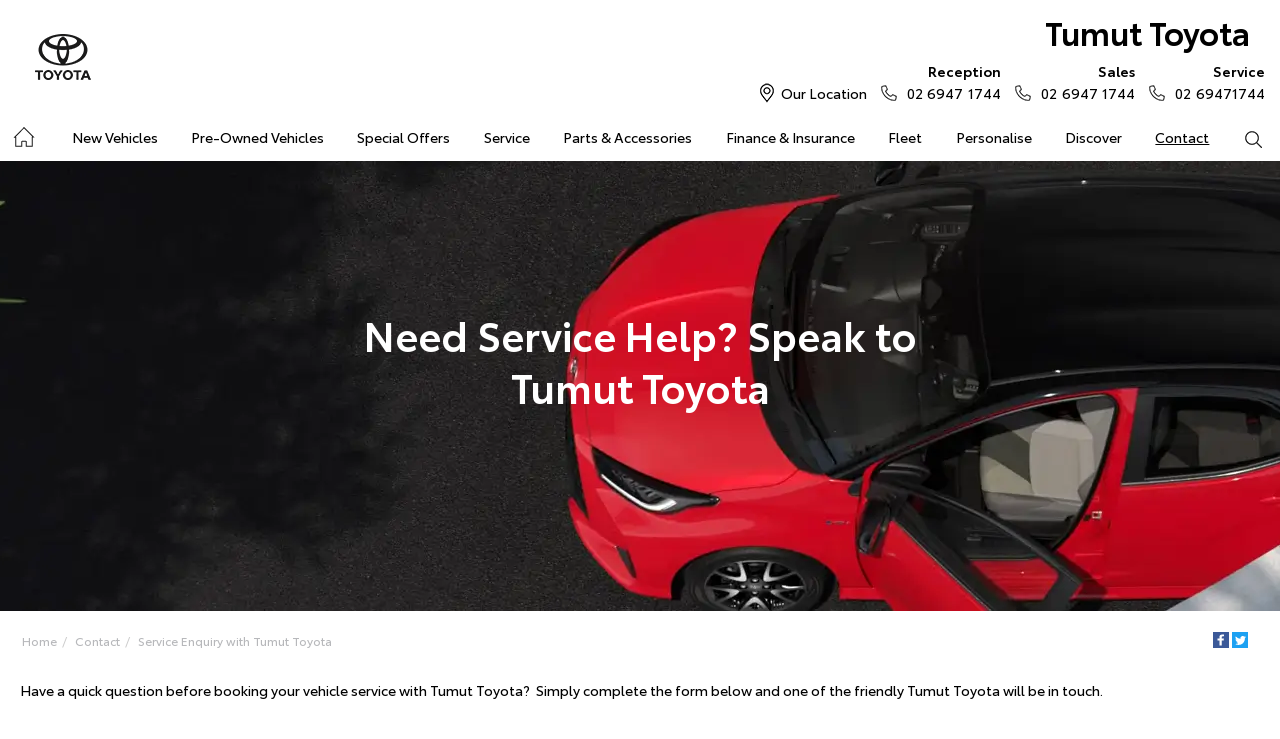

--- FILE ---
content_type: text/html; charset=utf-8
request_url: https://www.tumuttoyota.com.au/enquiries/service-enquiry/
body_size: 36290
content:


<!DOCTYPE html>
<html lang="en">
<head>
	
	<script src="https://www.google.com/recaptcha/api.js" async defer></script>
	
	<link rel="preconnect" href="https://cdn.mattaki.com">
	<link rel="preconnect" href="https://www.googletagmanager.com">
    <script type="text/javascript" src="//cdn.mattaki.com/all/js/jquery-3.3.1.min.js"></script>
	<script defer type="text/javascript" src="/combres.axd/siteJs/d2af3f9ee4007b23bcb19e10621d391caeb79823fb2bfc2c200be5be5fec97f3352ac700c4a361e76c91ac06ca5874c83a85dba8fffce4bba609572ae0361486/"></script>
	<link rel="stylesheet" type="text/css" href="/combres.axd/siteCsstoy-4/46c84d408cddadde6167d818873915918c48d364ef3b9df3b96649567885a9dbba3519cd21ca805581f48b1decc2930a669f1f5dba4d96cba8c106c727996d04/"/>

	<meta charset="utf-8" />
	<meta name="viewport" content="width=device-width, initial-scale=1, minimum-scale=1" />
	<meta name="format-detection" content="telephone=no" />
	<meta name="application-name" content="Tumut Toyota" />
	<meta name="msapplication-TileColor" content="#FFFFFF" />
	<meta name="msapplication-TileImage" content="/images/favtile.png" />
	<link rel="canonical" href="https://www.tumuttoyota.com.au/enquiries/service-enquiry/"/>
	

	<!-- start Panalysis modifications -->
	<!-- start data layer -->
	<script>
	    var dataLayer = dataLayer || [];
	</script>
	<!-- end data layer -->
	<!-- end Panalysis modifications -->

	

	<title>Need Service Help?  Speak with Tumut Toyota</title>
	<meta name="description" content="If you need help about your vehicle service, come and see Tumut Toyota.  Our friendly team are here to assist you with great advice." />
	
	
		<meta property="og:title" content="Need Service Help?  Speak with Tumut Toyota" />
		
		<meta property="og:description" content="If you need help about your vehicle service, come and see Tumut Toyota.  Our friendly team are here to assist you with great advice." />
		
		<meta property="og:type" content="website" />
		<meta property="og:url" content="https://www.tumuttoyota.com.au/enquiries/service-enquiry/" />
		
		<meta property="og:site_name" content="Tumut Toyota" />
		
	

<!-- Dealer's Google Tag Manager(s) -->

		<script>(function (w, d, s, l, i) {
			w[l] = w[l] || []; w[l].push({
				'gtm.start':
				new Date().getTime(), event: 'gtm.js'
			}); var f = d.getElementsByTagName(s)[0],
			j = d.createElement(s), dl = l != 'dataLayer' ? '&l=' + l : ''; j.async = true; j.src =
			'//www.googletagmanager.com/gtm.js?id=' + i + dl; f.parentNode.insertBefore(j, f);
		})(window, document, 'script', 'dataLayer', 'GTM-K3GJ3M');</script>
	
<!-- Dealer's Google Tag Manager(s) -->
	
</head>

<body>
	

<!-- Dealer's Google Tag Manager(s) -->
 <noscript><iframe src="//www.googletagmanager.com/ns.html?id=GTM-K3GJ3M" height="0" width="0" style="display:none;visibility:hidden"></iframe></noscript>
	
<!-- End Dealer's Google Tag Manager(s) -->

	







	<!-- header container begin -->
	<div id="headerContainer">

		

<div class="headerBranding">
	

	<div class="brandingContainer">	
		<div class="branding">
			<a id="manufacturerLogo" href="/" title="Tumut Toyota"></a>
			

			<a id="dealerLogo" href="/" title="Tumut Toyota">
				Tumut Toyota
				
			</a>
			
			<div id="btnToggleTabletNav">Menu <i></i></div>
			<div class="printLogo"><img src="/images/logo-print.png" alt="Tumut Toyota Logo" /></div>
			
		</div>
	</div>
</div>

<div class="headerMobileNav">
	<div class="mobileNavContainer">

		<div id="mobileNav">
			<a class="btnCall" href="tel:02 6947 1744">Call Us <i class="iconMobile"></i></a>
			<a class="btnLocation" href="/enquiries/">Location <i class="iconMarker"></i></a>
			<button id="btnToggleMobileNav">Menu <i class="iconMenu"></i></button>
		</div>

	</div>
</div>


		<div class="headerNav">

			

<div class="coreNav">
	<div class="navContainer">

		<!-- nav begin -->
		<ol id="nav">
			
			<li id="navHome"><a href="/?referring_cta=primary_header" class="navTab">Home</a></li>
			
					
						<li id="navPassenger">

							<a href="/new-vehicles/?referring_cta=primary_header" class="navTab">New Vehicles</a>
							<div class="vehicleDropDown">
								<div class="ddVehicles">
									<ol class="ddVehiclesList nvs">
										<li class='hoveringCat'>
<a href='/new-vehicles/cars/?referring_cta=secondary_header' class='ddCatTab'>Cars</a>
<div class='ddCat'><div class='ddVehicle'>
<h4>Yaris</h4>
<a class='thumb' href='https://tumuttoyota.dealer.toyota.com.au/new-vehicles-all/yaris?referring_cta=secondary_header'><img alt='Yaris' class='lozad' data-src='//cdn.rotorint.com/Yaris/2025_03_Mar/e/360/png/lo/519x292/SPN_YAR_0102SRFG113S02460C1_comp_004.png' /></a>
<div class='desc'><p>Big inside, small on the outside.</p></div>
<div class='actions'>
<a class='btn' href='/new-vehicles/yaris?referring_cta=secondary_header'>Explore</a><a class='btnDark' href='https://tumuttoyota.dealer.toyota.com.au/new-vehicles-all/yaris?referring_cta=secondary_header'>Our Stock</a></div>
</div>
<div class='ddVehicle'>
<h4>Corolla Hatch</h4>
<a class='thumb' href='https://tumuttoyota.dealer.toyota.com.au/new-vehicles-all/corolla?referring_cta=secondary_header'><img alt='Corolla Hatch' class='lozad' data-src='//cdn.rotorint.com/Corolla/2025_09_Sep/e/360/png/lo/519x292/SPN_AUS_0102RCLB204E25120C1_comp_004.png' /></a>
<div class='desc'><p></p></div>
<div class='actions'>
<a class='btn' href='/new-vehicles/corollahatch?referring_cta=secondary_header'>Explore</a><a class='btnDark' href='https://tumuttoyota.dealer.toyota.com.au/new-vehicles-all/corolla?referring_cta=secondary_header'>Our Stock</a></div>
</div>
<div class='ddVehicle'>
<h4>Corolla Sedan</h4>
<a class='thumb' href='https://tumuttoyota.dealer.toyota.com.au/new-vehicles-all/corolla-sedan?referring_cta=secondary_header'><img alt='Corolla Sedan' class='lozad' data-src='//cdn.rotorint.com/Corolla/2025_08_Aug/e/360/png/lo/519x292/SPN_CRS_0103T3FB204306660B0_comp_004.png' /></a>
<div class='desc'><p></p></div>
<div class='actions'>
<a class='btn' href='/new-vehicles/corollasedan?referring_cta=secondary_header'>Explore</a><a class='btnDark' href='https://tumuttoyota.dealer.toyota.com.au/new-vehicles-all/corolla-sedan?referring_cta=secondary_header'>Our Stock</a></div>
</div>
<div class='ddVehicle'>
<h4>Camry</h4>
<a class='thumb' href='https://tumuttoyota.dealer.toyota.com.au/new-vehicles-all/camry?referring_cta=secondary_header'><img alt='Camry' class='lozad' data-src='//cdn.rotorint.com/Camry/2025_11_Nov/e/360/png/lo/519x292/CAM_SPN_0108X8LA202V03580D0_comp_004.png' /></a>
<div class='desc'><p>Advanced styling inside and out.</p></div>
<div class='actions'>
<a class='btn' href='/new-vehicles/camry?referring_cta=secondary_header'>Explore</a><a class='btnDark' href='https://tumuttoyota.dealer.toyota.com.au/new-vehicles-all/camry?referring_cta=secondary_header'>Our Stock</a></div>
</div>
<div class='ddVehicle'>
<h4>GR86</h4>
<a class='thumb' href='https://tumuttoyota.dealer.toyota.com.au/new-vehicles-all/gr86?referring_cta=secondary_header'><img alt='GR86' class='lozad' data-src='//cdn.rotorint.com/GR_86/2023_11_Nov/e/360/png/lo/519x292/SPN_GRS_010DCKAM20L8001230B2_comp_004.png' /></a>
<div class='desc'><p></p></div>
<div class='actions'>
<a class='btn' href='/new-vehicles/gr86?referring_cta=secondary_header'>Explore</a><a class='btnDark' href='https://tumuttoyota.dealer.toyota.com.au/new-vehicles-all/gr86?referring_cta=secondary_header'>Our Stock</a></div>
</div>
<div class='ddVehicle'>
<h4>GR Supra</h4>
<a class='thumb' href='https://tumuttoyota.dealer.toyota.com.au/new-vehicles-all/gr-supra?referring_cta=secondary_header'><img alt='GR Supra' class='lozad' data-src='//cdn.rotorint.com/GR_Supra/2025_03_Mar/e/360/png/lo/519x292/SPN_SUP_010D19LB404X02700B0_comp_004.png' /></a>
<div class='desc'><p>A legend reborn.</p></div>
<div class='actions'>
<a class='btn' href='/new-vehicles/grsupra?referring_cta=secondary_header'>Explore</a><a class='btnDark' href='https://tumuttoyota.dealer.toyota.com.au/new-vehicles-all/gr-supra?referring_cta=secondary_header'>Our Stock</a></div>
</div>
<div class='ddVehicle'>
<h4>GR Corolla</h4>
<a class='thumb' href='https://tumuttoyota.dealer.toyota.com.au/new-vehicles-all/gr-corolla?referring_cta=secondary_header'><img alt='GR Corolla' class='lozad' data-src='//cdn.rotorint.com/Corolla-GR/2022_10_Oct/e/360/png/lo/519x292/SPN_GRC_0103U5EA201025330G0_comp_004.png' /></a>
<div class='desc'><p></p></div>
<div class='actions'>
<a class='btn' href='/new-vehicles/grcorolla?referring_cta=secondary_header'>Explore</a><a class='btnDark' href='https://tumuttoyota.dealer.toyota.com.au/new-vehicles-all/gr-corolla?referring_cta=secondary_header'>Our Stock</a></div>
</div>
<div class='ddVehicle'>
<h4>GR Yaris</h4>
<a class='thumb' href='https://tumuttoyota.dealer.toyota.com.au/new-vehicles-all/gr-yaris?referring_cta=secondary_header'><img alt='GR Yaris' class='lozad' data-src='//cdn.rotorint.com/Yaris-GR/2020_08_Aug/e/360/png/lo/519x292/SPN_YGR_010040EA208B89730G0_comp_004.png' /></a>
<div class='desc'><p></p></div>
<div class='actions'>
<a class='btn' href='/new-vehicles/gryaris?referring_cta=secondary_header'>Explore</a><a class='btnDark' href='https://tumuttoyota.dealer.toyota.com.au/new-vehicles-all/gr-yaris?referring_cta=secondary_header'>Our Stock</a></div>
</div>
</div>
</li>
<li class=''>
<a href='/new-vehicles/suvs-4wds/?referring_cta=secondary_header' class='ddCatTab'>SUVs & 4WDs</a>
<div class='ddCat'><div class='ddVehicle'>
<h4>Yaris Cross</h4>
<a class='thumb' href='https://tumuttoyota.dealer.toyota.com.au/new-vehicles-all/yaris-cross?referring_cta=secondary_header'><img alt='Yaris Cross' class='lozad' data-src='//cdn.rotorint.com/Yaris-Cross/2024_01_Jan/e/360/png/lo/519x292/SPN_YRX_0103T3EA204A46960C1_comp_004.png' /></a>
<div class='desc'><p></p></div>
<div class='actions'>
<a class='btn' href='/new-vehicles/yariscross?referring_cta=secondary_header'>Explore</a><a class='btnDark' href='https://tumuttoyota.dealer.toyota.com.au/new-vehicles-all/yaris-cross?referring_cta=secondary_header'>Our Stock</a></div>
</div>
<div class='ddVehicle'>
<h4>Corolla Cross</h4>
<a class='thumb' href='https://tumuttoyota.dealer.toyota.com.au/new-vehicles-all/corolla-cross?referring_cta=secondary_header'><img alt='Corolla Cross' class='lozad' data-src='//cdn.rotorint.com/CorollaCross/2025_05_May/e/360/png/lo/519x292/CCR_SPN_0102NKLC20A716010C1_comp_004.png' /></a>
<div class='desc'><p></p></div>
<div class='actions'>
<a class='btn' href='/new-vehicles/corollacross?referring_cta=secondary_header'>Explore</a><a class='btnDark' href='https://tumuttoyota.dealer.toyota.com.au/new-vehicles-all/corolla-cross?referring_cta=secondary_header'>Our Stock</a></div>
</div>
<div class='ddVehicle'>
<h4>C-HR</h4>
<a class='thumb' href='https://tumuttoyota.dealer.toyota.com.au/new-vehicles-all/c-hr?referring_cta=secondary_header'><img alt='C-HR' class='lozad' data-src='//cdn.rotorint.com/C-HR/2024_11_Nov/e/360/png/lo/519x292/SPN_CHR_0102TBEB200M50380C1_comp_004.png' /></a>
<div class='desc'><p>Sleek and muscular small SUV.</p></div>
<div class='actions'>
<a class='btn' href='/new-vehicles/c-hr?referring_cta=secondary_header'>Explore</a><a class='btnDark' href='https://tumuttoyota.dealer.toyota.com.au/new-vehicles-all/c-hr?referring_cta=secondary_header'>Our Stock</a></div>
</div>
<div class='ddVehicle'>
<h4>RAV4</h4>
<a class='thumb' href='https://tumuttoyota.dealer.toyota.com.au/new-vehicles-all/rav4?referring_cta=secondary_header'><img alt='RAV4' class='lozad' data-src='//cdn.rotorint.com/RAV4/2025_12_Dec/e/360/png/lo/519x292/RAV_SPN_0101L6LA4074604103A_comp_004.png' /></a>
<div class='desc'><p>The SUV for every journey.</p></div>
<div class='actions'>
<a class='btn' href='/new-vehicles/rav4?referring_cta=secondary_header'>Explore</a><a class='btnDark' href='https://tumuttoyota.dealer.toyota.com.au/new-vehicles-all/rav4?referring_cta=secondary_header'>Our Stock</a></div>
</div>
<div class='ddVehicle'>
<h4>bZ4X</h4>
<a class='thumb' href='https://tumuttoyota.dealer.toyota.com.au/new-vehicles-all/bz4x?referring_cta=secondary_header'><img alt='bZ4X' class='lozad' data-src='//cdn.rotorint.com/bZ4X/2025_10_Oct/e/360/png/lo/519x292/SPN_BZX_0101L5EA102P64680C0_comp_004.png' /></a>
<div class='desc'><p></p></div>
<div class='actions'>
<a class='btn' href='/new-vehicles/bz4x?referring_cta=secondary_header'>Explore</a><a class='btnDark' href='https://tumuttoyota.dealer.toyota.com.au/new-vehicles-all/bz4x?referring_cta=secondary_header'>Our Stock</a></div>
</div>
<div class='ddVehicle'>
<h4>Fortuner</h4>
<a class='thumb' href='https://tumuttoyota.dealer.toyota.com.au/new-vehicles-all/fortuner?referring_cta=secondary_header'><img alt='Fortuner' class='lozad' data-src='//cdn.rotorint.com/Fortuner/2021_08_Aug/e/360/png/lo/519x292/SPN_FTN_010040FN222U84860DU_comp_004.png' /></a>
<div class='desc'><p>Tough to the task.</p></div>
<div class='actions'>
<a class='btn' href='/new-vehicles/fortuner?referring_cta=secondary_header'>Explore</a><a class='btnDark' href='https://tumuttoyota.dealer.toyota.com.au/new-vehicles-all/fortuner?referring_cta=secondary_header'>Our Stock</a></div>
</div>
<div class='ddVehicle'>
<h4>Kluger</h4>
<a class='thumb' href='https://tumuttoyota.dealer.toyota.com.au/new-vehicles-all/kluger?referring_cta=secondary_header'><img alt='Kluger' class='lozad' data-src='//cdn.rotorint.com/Kluger/2024_11_Nov/e/360/png/lo/519x292/SPN_KLU_0101G3FB207T931201A_comp_004.png' /></a>
<div class='desc'><p>The ultimate family SUV.</p></div>
<div class='actions'>
<a class='btn' href='/new-vehicles/kluger?referring_cta=secondary_header'>Explore</a><a class='btnDark' href='https://tumuttoyota.dealer.toyota.com.au/new-vehicles-all/kluger?referring_cta=secondary_header'>Our Stock</a></div>
</div>
<div class='ddVehicle'>
<h4>LandCruiser Prado</h4>
<a class='thumb' href='https://tumuttoyota.dealer.toyota.com.au/new-vehicles-all/prado?referring_cta=secondary_header'><img alt='LandCruiser Prado' class='lozad' data-src='//cdn.rotorint.com/Prado/2024_06_Jun/e/360/png/lo/519x292/SPN_PRD_0102ZCLB204C072905B_comp_004.png' /></a>
<div class='desc'><p></p></div>
<div class='actions'>
<a class='btn' href='/new-vehicles/landcruiserprado?referring_cta=secondary_header'>Explore</a><a class='btnDark' href='https://tumuttoyota.dealer.toyota.com.au/new-vehicles-all/prado?referring_cta=secondary_header'>Our Stock</a></div>
</div>
<div class='ddVehicle'>
<h4>LandCruiser 300</h4>
<a class='thumb' href='https://tumuttoyota.dealer.toyota.com.au/new-vehicles-all/landcruiser-300?referring_cta=secondary_header'><img alt='LandCruiser 300' class='lozad' data-src='//cdn.rotorint.com/LandCruiser_300/2021_07_Jul/e/360/png/lo/519x292/SPN_LC3_0104V8FB205E55200B0_comp_004.png' /></a>
<div class='desc'><p></p></div>
<div class='actions'>
<a class='btn' href='/new-vehicles/landcruiser300?referring_cta=secondary_header'>Explore</a><a class='btnDark' href='https://tumuttoyota.dealer.toyota.com.au/new-vehicles-all/landcruiser-300?referring_cta=secondary_header'>Our Stock</a></div>
</div>
</div>
</li>
<li class=''>
<a href='/new-vehicles/utes-vans/?referring_cta=secondary_header' class='ddCatTab'>Utes & Vans</a>
<div class='ddCat'><div class='ddVehicle'>
<h4>HiLux</h4>
<a class='thumb' href='https://tumuttoyota.dealer.toyota.com.au/new-vehicles-all/hilux?referring_cta=secondary_header'><img alt='HiLux' class='lozad' data-src='//cdn.rotorint.com/HiLux/2025_08_Aug/e/360/png/lo/519x292/HLX_SPN_0103U5FD202U22460JS_comp_004.png' /></a>
<div class='desc'><p>Tough, durable and comfortable.</p></div>
<div class='actions'>
<a class='btn' href='/new-vehicles/hilux?referring_cta=secondary_header'>Explore</a><a class='btnDark' href='https://tumuttoyota.dealer.toyota.com.au/new-vehicles-all/hilux?referring_cta=secondary_header'>Our Stock</a></div>
</div>
<div class='ddVehicle'>
<h4>LandCruiser 70</h4>
<a class='thumb' href='https://tumuttoyota.dealer.toyota.com.au/new-vehicles-all/landcruiser-70?referring_cta=secondary_header'><img alt='LandCruiser 70' class='lozad' data-src='//cdn.rotorint.com/LandCruiser_70/2024_10_Oct/e/360/png/lo/519x292/L70_SPN_0601F7LB107215880A1_comp_004.png' /></a>
<div class='desc'><p>The legendary workhorse.</p></div>
<div class='actions'>
<a class='btn' href='/new-vehicles/landcruiser70?referring_cta=secondary_header'>Explore</a><a class='btnDark' href='https://tumuttoyota.dealer.toyota.com.au/new-vehicles-all/landcruiser-70?referring_cta=secondary_header'>Our Stock</a></div>
</div>
<div class='ddVehicle'>
<h4>HiAce</h4>
<a class='thumb' href='https://tumuttoyota.dealer.toyota.com.au/new-vehicles-all/hiace?referring_cta=secondary_header'><img alt='HiAce' class='lozad' data-src='//cdn.rotorint.com/HiAce/2020_06_Jun/e/360/png/lo/519x292/SPN_HIA_VAN058FA119643220B0_comp_A17.009.png' /></a>
<div class='desc'><p>Professional and reliable.</p></div>
<div class='actions'>
<a class='btn' href='/new-vehicles/hiace?referring_cta=secondary_header'>Explore</a><a class='btnDark' href='https://tumuttoyota.dealer.toyota.com.au/new-vehicles-all/hiace?referring_cta=secondary_header'>Our Stock</a></div>
</div>
<div class='ddVehicle'>
<h4>Tundra</h4>
<a class='thumb' href='https://tumuttoyota.dealer.toyota.com.au/new-vehicles-all/tundra?referring_cta=secondary_header'><img alt='Tundra' class='lozad' data-src='//cdn.rotorint.com/Tundra/2024_09_Sep/e/360/png/lo/519x292/SPN_TUN_0101G3EA2186726411A_compcrop_004.png' /></a>
<div class='desc'><p></p></div>
<div class='actions'>
<a class='btn' href='/new-vehicles/tundra?referring_cta=secondary_header'>Explore</a><a class='btnDark' href='https://tumuttoyota.dealer.toyota.com.au/new-vehicles-all/tundra?referring_cta=secondary_header'>Our Stock</a></div>
</div>
<div class='ddVehicle'>
<h4>Coaster</h4>
<a class='thumb' href='https://tumuttoyota.dealer.toyota.com.au/new-vehicles-all/coaster?referring_cta=secondary_header'><img alt='Coaster' class='lozad' data-src='//cdn.rotorint.com/Coaster/2017_01_Jan/e/360/png/lo/519x292/2017-01_COASTER_FWD_BUS_DIESEL_DELUXE_00_058_FrenchVanilla_e360_009.png' /></a>
<div class='desc'><p>Comfort and versatility.</p></div>
<div class='actions'>
<a class='btn' href='/new-vehicles/coaster?referring_cta=secondary_header'>Explore</a><a class='btnDark' href='https://tumuttoyota.dealer.toyota.com.au/new-vehicles-all/coaster?referring_cta=secondary_header'>Our Stock</a></div>
</div>
</div>
</li>

									</ol>
								</div>

								<div class="navSupplementaryLinks">
									<a id="mainNav_rptrSections_ctl00_hlOurStock" class="red" href="https://tumuttoyota.dealer.toyota.com.au/new-vehicles/dealer-stock/?referring_cta=secondary_header"><i class="icon iconStock"></i>Our Stock</a>
										<a href="/service/m/toyota-warranty-advantage/?referring_cta=secondary_header"><i class="icon iconLink"></i>Toyota Warranty Advantage</a>
										<a href="/enquiries/?referring_cta=secondary_header"><i class="icon iconEnquiry"></i>Enquiries</a>
									
								</div>
							</div>
						</li>
					

					
				
					

					
						<li id="navPreOwned" >
							<a href="/used-car/list/?referring_cta=primary_header" id="mainNav_rptrSections_ctl01_lnkSection" class="navTab">Pre-Owned Vehicles</a>
								<div class="dropDown">
									<ol class="navDropDownList">
										
												
													<li><a href="/used-car/list/?referring_cta=secondary_header" id="mainNav_rptrSections_ctl01_rptrPages_ctl00_lnkPage">Pre-Owned Vehicles</a></li>
												
											
												
													<li><a href="https://tumuttoyota.dealer.toyota.com.au/demonstrators/?referring_cta=secondary_header" id="mainNav_rptrSections_ctl01_rptrPages_ctl01_lnkPage">Demo Vehicles</a></li>
												
											
												
													<li><a href="/pre-owned/m/about-toyota-certified-pre-owned-vehicles/?referring_cta=secondary_header" id="mainNav_rptrSections_ctl01_rptrPages_ctl02_lnkPage">About Toyota Certified Pre-Owned Vehicles</a></li>
												
											
												
													<li><a href="https://tumuttoyota.dealer.toyota.com.au/sellmycar/?referring_cta=secondary_header" id="mainNav_rptrSections_ctl01_rptrPages_ctl03_lnkPage">Sell My Car</a></li>
												
											
									</ol>

									<div class="dropDownSupportLinks">
										<a href="/enquiries/used-vehicle-enquiry/" id="mainNav_rptrSections_ctl01_lnkEnquiriesLink"><i class="icon iconEnquiry"></i>Enquiries</a><a href="/our-location/department-location/used-vehicles/?referring_cta=secondary_header" id="mainNav_rptrSections_ctl01_lnkDepartmentLocation"><i class="icon iconMarker"></i>
											<span id="mainNav_rptrSections_ctl01_lblLocation">Our Location</span></a>
									</div>
								</div>
							
						</li>
					
				
					

					
						<li id="navOffers" >
							<a href="/special-offers/m/toyota-special-offers/?referring_cta=primary_header" id="mainNav_rptrSections_ctl02_lnkSection" class="navTab">Special Offers</a>
								<div class="dropDown">
									<ol class="navDropDownList">
										
												
													<li><a href="/special-offers/m/toyota-special-offers/?referring_cta=secondary_header" id="mainNav_rptrSections_ctl02_rptrPages_ctl00_lnkPage">Toyota Special Offers</a></li>
												
											
												
													<li><a href="https://tumuttoyota.dealer.toyota.com.au/new-vehicles/dealer-specials?referring_cta=secondary_header" id="mainNav_rptrSections_ctl02_rptrPages_ctl01_lnkPage">Local Special Offers</a></li>
												
											
									</ol>

									<div class="dropDownSupportLinks">
										<a href="/enquiries/special-offers-enquiry/" id="mainNav_rptrSections_ctl02_lnkEnquiriesLink"><i class="icon iconEnquiry"></i>Enquiries</a><a href="/our-location/?referring_cta=secondary_header" id="mainNav_rptrSections_ctl02_lnkDepartmentLocation"><i class="icon iconMarker"></i>
											<span id="mainNav_rptrSections_ctl02_lblLocation">Our Location</span></a>
									</div>
								</div>
							
						</li>
					
				
					

					
						<li id="navService" >
							<a href="https://tumuttoyota.dealer.toyota.com.au/service/booking/?referring_cta=primary_header" id="mainNav_rptrSections_ctl03_lnkSection" class="navTab">Service</a>
								<div class="dropDown">
									<ol class="navDropDownList">
										
												
													<li><a href="https://tumuttoyota.dealer.toyota.com.au/service/booking/?referring_cta=secondary_header" id="mainNav_rptrSections_ctl03_rptrPages_ctl00_lnkPage">Book a Service</a></li>
												
											
												
													<li><a href="/enquiries/service-enquiry/?referring_cta=secondary_header" id="mainNav_rptrSections_ctl03_rptrPages_ctl01_lnkPage">Service Enquiries</a></li>
												
											
												
													<li><a href="/service/m/toyota-recalls/?referring_cta=secondary_header" id="mainNav_rptrSections_ctl03_rptrPages_ctl02_lnkPage">Toyota Recalls</a></li>
												
											
												
													<li><a href="/service/m/toyota-genuine-service/?referring_cta=secondary_header" id="mainNav_rptrSections_ctl03_rptrPages_ctl03_lnkPage">Toyota Genuine Service</a></li>
												
											
									</ol>

									<div class="dropDownSupportLinks">
										<a href="/enquiries/service-enquiry/" id="mainNav_rptrSections_ctl03_lnkEnquiriesLink"><i class="icon iconEnquiry"></i>Enquiries</a><a href="/our-location/department-location/service/?referring_cta=secondary_header" id="mainNav_rptrSections_ctl03_lnkDepartmentLocation"><i class="icon iconMarker"></i>
											<span id="mainNav_rptrSections_ctl03_lblLocation">Our Location</span></a>
									</div>
								</div>
							
						</li>
					
				
					

					
						<li id="navPartsAccessories" >
							<a href="/parts-and-accessories/m/toyota-genuine-parts/?referring_cta=primary_header" id="mainNav_rptrSections_ctl04_lnkSection" class="navTab">Parts & Accessories</a>
								<div class="dropDown">
									<ol class="navDropDownList">
										
												
													<li><a href="/parts-and-accessories/m/toyota-genuine-parts/?referring_cta=secondary_header" id="mainNav_rptrSections_ctl04_rptrPages_ctl00_lnkPage">Toyota Genuine Parts</a></li>
												
											
												
													<li><a href="https://tumuttoyota.dealer.toyota.com.au/toyota-for-you/home?referring_cta=secondary_header" id="mainNav_rptrSections_ctl04_rptrPages_ctl01_lnkPage">Accessorise Your Toyota</a></li>
												
											
												
													<li><a href="/enquiries/parts-and-accessories-enquiry/?referring_cta=secondary_header" id="mainNav_rptrSections_ctl04_rptrPages_ctl02_lnkPage">Parts Enquiry</a></li>
												
											
									</ol>

									<div class="dropDownSupportLinks">
										<a href="/enquiries/parts-and-accessories-enquiry/" id="mainNav_rptrSections_ctl04_lnkEnquiriesLink"><i class="icon iconEnquiry"></i>Enquiries</a><a href="/our-location/department-location/parts-and-accessories/?referring_cta=secondary_header" id="mainNav_rptrSections_ctl04_lnkDepartmentLocation"><i class="icon iconMarker"></i>
											<span id="mainNav_rptrSections_ctl04_lblLocation">Our Location</span></a>
									</div>
								</div>
							
						</li>
					
				
					

					
						<li id="navFinanceInsurance" >
							<a href="/finance-and-insurance/m/finance/?referring_cta=primary_header" id="mainNav_rptrSections_ctl05_lnkSection" class="navTab">Finance & Insurance</a>
								<div class="dropDown">
									<ol class="navDropDownList">
										
												
													<li><a href="/finance-and-insurance/m/finance/?referring_cta=secondary_header" id="mainNav_rptrSections_ctl05_rptrPages_ctl00_lnkPage">About Finance at Tumut Toyota</a></li>
												
											
												
													<li><a href="https://tumuttoyota.dealer.toyota.com.au/finance/car-loan-calculator/?referring_cta=secondary_header" id="mainNav_rptrSections_ctl05_rptrPages_ctl01_lnkPage">Toyota Personalised Repayments</a></li>
												
											
												
													<li><a href="https://tumuttoyota.dealer.toyota.com.au/finance/full-service-lease?referring_cta=secondary_header" id="mainNav_rptrSections_ctl05_rptrPages_ctl02_lnkPage">Full-Service Lease</a></li>
												
											
												
													<li><a href="https://tumuttoyota.dealer.toyota.com.au/finance/used-car/?referring_cta=secondary_header" id="mainNav_rptrSections_ctl05_rptrPages_ctl03_lnkPage">Used Car Finance</a></li>
												
											
												
													<li><a href="https://tumuttoyota.dealer.toyota.com.au/finance/car-insurance?referring_cta=secondary_header" id="mainNav_rptrSections_ctl05_rptrPages_ctl04_lnkPage">Get a Toyota Car Insurance Quote</a></li>
												
											
												
													<li><a href="/finance-and-insurance/m/toyota-access/?referring_cta=secondary_header" id="mainNav_rptrSections_ctl05_rptrPages_ctl05_lnkPage">Toyota Access</a></li>
												
											
												
													<li><a href="https://tumuttoyota.dealer.toyota.com.au/finance/finance-for-farmers?referring_cta=secondary_header" id="mainNav_rptrSections_ctl05_rptrPages_ctl06_lnkPage">Finance for Farmers</a></li>
												
											
									</ol>

									<div class="dropDownSupportLinks">
										<a href="/enquiries/finance-enquiry/" id="mainNav_rptrSections_ctl05_lnkEnquiriesLink"><i class="icon iconEnquiry"></i>Enquiries</a><a href="/our-location/department-location/finance-and-insurance/?referring_cta=secondary_header" id="mainNav_rptrSections_ctl05_lnkDepartmentLocation"><i class="icon iconMarker"></i>
											<span id="mainNav_rptrSections_ctl05_lblLocation">Our Location</span></a>
									</div>
								</div>
							
						</li>
					
				
					

					
						<li id="navFleet" >
							<a href="/fleet/m/fleet/?referring_cta=primary_header" id="mainNav_rptrSections_ctl06_lnkSection" class="navTab">Fleet</a>
								<div class="dropDown">
									<ol class="navDropDownList">
										
												
													<li><a href="/fleet/m/fleet/?referring_cta=secondary_header" id="mainNav_rptrSections_ctl06_rptrPages_ctl00_lnkPage">About Fleet</a></li>
												
											
												
													<li><a href="/enquiries/fleet-enquiry/?referring_cta=secondary_header" id="mainNav_rptrSections_ctl06_rptrPages_ctl01_lnkPage">Fleet Enquiries</a></li>
												
											
									</ol>

									<div class="dropDownSupportLinks">
										<a href="/enquiries/fleet-enquiry/" id="mainNav_rptrSections_ctl06_lnkEnquiriesLink"><i class="icon iconEnquiry"></i>Enquiries</a><a href="/our-location/?referring_cta=secondary_header" id="mainNav_rptrSections_ctl06_lnkDepartmentLocation"><i class="icon iconMarker"></i>
											<span id="mainNav_rptrSections_ctl06_lblLocation">Our Location</span></a>
									</div>
								</div>
							
						</li>
					
				
					

					
						<li id="navPersonalise" >
							<a href="https://tumuttoyota.dealer.toyota.com.au/toyota-for-you/vehicle-selection?SC=3769&referring_cta=primary_header" id="mainNav_rptrSections_ctl07_lnkSection" class="navTab">Personalise</a>
						</li>
					
				
					

					
						<li id="navDiscover" >
							<a href="/about-us/about-us/?referring_cta=primary_header" id="mainNav_rptrSections_ctl08_lnkSection" class="navTab">Discover</a>
								<div class="dropDown">
									<ol class="navDropDownList">
										
												
													<li><a href="/about-us/about-us/?referring_cta=secondary_header" id="mainNav_rptrSections_ctl08_rptrPages_ctl00_lnkPage">About Us</a></li>
												
											
												
													<li><a href="https://tumuttoyota.dealer.toyota.com.au/car-rental/kinto?referring_cta=secondary_header" id="mainNav_rptrSections_ctl08_rptrPages_ctl01_lnkPage">KINTO</a></li>
												
											
												
													<li><a href="/brand-value/m/mytoyota-connect/?referring_cta=secondary_header" id="mainNav_rptrSections_ctl08_rptrPages_ctl02_lnkPage">myToyota Connect App</a></li>
												
											
												
													<li><a href="/new-vehicles/toyota-connected-services/connected/?referring_cta=secondary_header" id="mainNav_rptrSections_ctl08_rptrPages_ctl03_lnkPage">Toyota Connected Services</a></li>
												
											
												
													<li><a href="/new-vehicles/toyota-safety-sense/?referring_cta=secondary_header" id="mainNav_rptrSections_ctl08_rptrPages_ctl04_lnkPage">Toyota Safety Sense</a></li>
												
											
												
													<li><a href="/new-vehicles/hybrid/technology/?referring_cta=secondary_header" id="mainNav_rptrSections_ctl08_rptrPages_ctl05_lnkPage">Hybrid Electric</a></li>
												
											
												
													<li><a href="/service/m/toyota-warranty-advantage/?referring_cta=secondary_header" id="mainNav_rptrSections_ctl08_rptrPages_ctl06_lnkPage">Toyota Warranty Advantage</a></li>
												
											
												
													<li><a href="/careers/?referring_cta=secondary_header" id="mainNav_rptrSections_ctl08_rptrPages_ctl07_lnkPage">Careers</a></li>
												
											
												
													<li><a href="/community-support/community-support/?referring_cta=secondary_header" id="mainNav_rptrSections_ctl08_rptrPages_ctl08_lnkPage">Community Support</a></li>
												
											
									</ol>

									<div class="dropDownSupportLinks">
										<a href="/enquiries/general-enquiry/" id="mainNav_rptrSections_ctl08_lnkEnquiriesLink"><i class="icon iconEnquiry"></i>Enquiries</a><a href="/our-location/?referring_cta=secondary_header" id="mainNav_rptrSections_ctl08_lnkDepartmentLocation"><i class="icon iconMarker"></i>
											<span id="mainNav_rptrSections_ctl08_lblLocation">Our Location</span></a>
									</div>
								</div>
							
						</li>
					
				
					

					
						<li id="navEnquiries"  class="currentSection">
							<a href="/enquiries/location/tumut/?referring_cta=primary_header" id="mainNav_rptrSections_ctl09_lnkSection" class="navTab">Contact</a>
								<div class="dropDown">
									<ol class="navDropDownList">
										
												
													<li><a href="/enquiries/?referring_cta=secondary_header" id="mainNav_rptrSections_ctl09_rptrPages_ctl00_lnkPage">Contact Us</a></li>
												
											
												
													<li><a href="/our-location/?referring_cta=secondary_header" id="mainNav_rptrSections_ctl09_rptrPages_ctl01_lnkPage">Our Location</a></li>
												
											
												
													<li><a href="/enquiries/general-enquiry-link/?referring_cta=secondary_header" id="mainNav_rptrSections_ctl09_rptrPages_ctl02_lnkPage">General Enquiries</a></li>
												
											
												
													<li><a href="/enquiries/complaint-handling/?referring_cta=secondary_header" id="mainNav_rptrSections_ctl09_rptrPages_ctl03_lnkPage">Complaint Handling Process</a></li>
												
											
												
													<li><a href="/enquiries/customer-feedback/?referring_cta=secondary_header" id="mainNav_rptrSections_ctl09_rptrPages_ctl04_lnkPage">Feedback</a></li>
												
											
												
													<li><a href="/enquiries/testimonial-submission/?referring_cta=secondary_header" id="mainNav_rptrSections_ctl09_rptrPages_ctl05_lnkPage">Customer Reviews</a></li>
												
											
												
													<li><a href="/our-team/?referring_cta=secondary_header" id="mainNav_rptrSections_ctl09_rptrPages_ctl06_lnkPage">Our Team</a></li>
												
											
									</ol>

									<div class="dropDownSupportLinks">
										<a href="/enquiries/general-enquiry/" id="mainNav_rptrSections_ctl09_lnkEnquiriesLink"><i class="icon iconEnquiry"></i>Enquiries</a><a href="/our-location/?referring_cta=secondary_header" id="mainNav_rptrSections_ctl09_lnkDepartmentLocation"><i class="icon iconMarker"></i>
											<span id="mainNav_rptrSections_ctl09_lblLocation">Our Location</span></a>
									</div>
								</div>
							
						</li>
					
				
			<li id="navSearch" class="">
				<button class="navTab"><i class="icon"></i>Search</button>
				<div class="dropDown" style="">
					<div class="navDropSearch">
						<input type="text" class="inputText" placeholder="Search Tumut Toyota" id="txtKeywordOnMainNav" name="txtKeywordOnMainNav" autofocus>
						<input type="submit" value="Search" class="inputSubmit" id="btnSearchButtonOnMainNav" name="btnSearchButtonOnMainNav">
					</div>
				</div>
			</li>
		</ol>
		<!-- nav end -->

		<div id="navOverlay"></div>

	</div>
</div>


			
<div class="secondaryNav">
	<div class="subNavContainer">
		<ol id="subNav">
			
			<li class="navOurLocation"><a href="/our-location/tumut/" id="secondaryNav_rptrSections_ctl00_lnkSection">Our Location</a> </li>
			
		
				<li class="phone"><a href="/our-location/tumut/"><i class="icon"></i><small>Reception</small>02 6947 1744</a></li>
			<li class="phone"><a href="/our-location/tumut/new-vehicles"><i class="icon"></i><small>Sales</small>02 6947 1744</a></li>
                <li class="phone"><a href="/our-location/tumut/service"><i class="icon"></i><small>Service</small>02 69471744</a></li>
		</ol>
	</div>
</div>


		</div>

	</div>
	<!-- header container end -->
	

	
	<div id="heroBannersSecondaryContainer">
		<div id="heroBannersSecondary">
			
<div id="lcpBannerSlide">
	<div class="carousel-cell" style="background-image: url('https://cdn.mattaki.com/toyota/page-hero-banner/f48e83e1-96ab-4115-a5f7-12dc2c6c5367/baa8c09c-d2b4-4031-bc13-aa7b94fc6949.webp')"></div>
	
</div>

<div class="vueapp">
	<banner-carousel
		:video-on-mobile="false"
		:carousel-data='[{"IsFromMattaki":true,"BucketName":"toyota","BannerId":"f48e83e1-96ab-4115-a5f7-12dc2c6c5367","HeroBannerType":1,"BannerData":{"ImageFileName":"baa8c09c-d2b4-4031-bc13-aa7b94fc6949.webp","PlaceHolderImageFileName":null,"Mp4FileName":null,"WebmFileName":null}},{"IsFromMattaki":true,"BucketName":"toyota","BannerId":"cd05f0d3-8545-41ea-98c7-5b4dd3f6a215","HeroBannerType":1,"BannerData":{"ImageFileName":"2586b9dc-5318-4d3b-80a9-f31860cd8c8d.webp","PlaceHolderImageFileName":null,"Mp4FileName":null,"WebmFileName":null}},{"IsFromMattaki":true,"BucketName":"toyota","BannerId":"2695462b-4c00-4f78-8ae1-4a261dc2c6df","HeroBannerType":1,"BannerData":{"ImageFileName":"66500e5f-49ee-4322-bce3-a69c757893cb.webp","PlaceHolderImageFileName":null,"Mp4FileName":null,"WebmFileName":null}},{"IsFromMattaki":true,"BucketName":"toyota","BannerId":"d49e8879-db32-4bd1-bfef-760b9942c853","HeroBannerType":1,"BannerData":{"ImageFileName":"4f760d80-94e1-4f15-b6f4-d47f3d935a53.webp","PlaceHolderImageFileName":null,"Mp4FileName":null,"WebmFileName":null}},{"IsFromMattaki":true,"BucketName":"toyota","BannerId":"8dc6e4c6-f2d8-44be-9651-a6e4596b1f7f","HeroBannerType":1,"BannerData":{"ImageFileName":"image.jpg","PlaceHolderImageFileName":null,"Mp4FileName":null,"WebmFileName":null}},{"IsFromMattaki":true,"BucketName":"toyota","BannerId":"3a7a22f1-0bc6-4c61-a5b1-ab52e48ebb4e","HeroBannerType":1,"BannerData":{"ImageFileName":"image.jpg","PlaceHolderImageFileName":null,"Mp4FileName":null,"WebmFileName":null}},{"IsFromMattaki":true,"BucketName":"toyota","BannerId":"360167ec-48eb-45a7-8a64-35174c3cd58f","HeroBannerType":1,"BannerData":{"ImageFileName":"image.jpg","PlaceHolderImageFileName":null,"Mp4FileName":null,"WebmFileName":null}},{"IsFromMattaki":true,"BucketName":"toyota","BannerId":"87990860-9f5b-46dd-a39f-f59538f03639","HeroBannerType":1,"BannerData":{"ImageFileName":"image.jpg","PlaceHolderImageFileName":null,"Mp4FileName":null,"WebmFileName":null}},{"IsFromMattaki":true,"BucketName":"toyota","BannerId":"191d7504-c5a1-4fb9-9e39-47952eb7562c","HeroBannerType":1,"BannerData":{"ImageFileName":"e07a9b4f-4f3d-4271-add2-1e7a0b99e9c4.webp","PlaceHolderImageFileName":null,"Mp4FileName":null,"WebmFileName":null}},{"IsFromMattaki":true,"BucketName":"toyota","BannerId":"f971bced-e319-4803-8e84-88ea90c49a26","HeroBannerType":1,"BannerData":{"ImageFileName":"image.jpg","PlaceHolderImageFileName":null,"Mp4FileName":null,"WebmFileName":null}}]'
		:is-homepage="false"
		:show-carousel-dots="false"
		:is-multi-slide="false"
	/>
</div>


			

			<h1 class="pageTitle">Need Service Help?  Speak to Tumut Toyota</h1>
		</div>
	</div>
    

	<!-- site tools begin -->
	<div id="siteToolsContainer">
		<div id="siteTools">
			

		<ol class="breadcrumb">
			<li class="home"><a href="/">Home</a></li>
		
			<li><a href="/enquiries/">Contact</a></li>
		
			<li><a href="/enquiries/service-enquiry/">Service Enquiry with Tumut Toyota</a></li>
		
			
		</ol>
			

<div class="socialSharing">
	<a title="Facebook" href="https://www.facebook.com/sharer/sharer.php?u=https%3a%2f%2fwww.tumuttoyota.com.au%2fenquiries%2fservice-enquiry%2f" target="popup" onclick="window.open('https://www.facebook.com/sharer/sharer.php?u=https%3a%2f%2fwww.tumuttoyota.com.au%2fenquiries%2fservice-enquiry%2f','popup','width=550,height=550'); return false;">
		<svg xmlns="http://www.w3.org/2000/svg" xmlns:xlink="http://www.w3.org/1999/xlink" viewBox="0 0 32 32" version="1.1" role="img" aria-labelledby="at-svg-facebook-1" class="at-icon at-icon-facebook" title="Facebook" alt="Facebook"><title id="at-svg-facebook-1">Facebook</title><g><path d="M22 5.16c-.406-.054-1.806-.16-3.43-.16-3.4 0-5.733 1.825-5.733 5.17v2.882H9v3.913h3.837V27h4.604V16.965h3.823l.587-3.913h-4.41v-2.5c0-1.123.347-1.903 2.198-1.903H22V5.16z" fill-rule="evenodd"></path></g></svg>
	</a>
	<a title="Twitter" href="https://twitter.com/intent/tweet?url=https%3a%2f%2fwww.tumuttoyota.com.au%2fenquiries%2fservice-enquiry%2f" target="popup" onclick="window.open('https://twitter.com/intent/tweet?url=https%3a%2f%2fwww.tumuttoyota.com.au%2fenquiries%2fservice-enquiry%2f','popup','width=550,height=550'); return false;">
		<svg xmlns="http://www.w3.org/2000/svg" xmlns:xlink="http://www.w3.org/1999/xlink" viewBox="0 0 32 32" version="1.1" role="img" aria-labelledby="at-svg-twitter-2" class="at-icon at-icon-twitter" title="Twitter" alt="Twitter"><title id="at-svg-twitter-2">Twitter</title><g><path d="M27.996 10.116c-.81.36-1.68.602-2.592.71a4.526 4.526 0 0 0 1.984-2.496 9.037 9.037 0 0 1-2.866 1.095 4.513 4.513 0 0 0-7.69 4.116 12.81 12.81 0 0 1-9.3-4.715 4.49 4.49 0 0 0-.612 2.27 4.51 4.51 0 0 0 2.008 3.755 4.495 4.495 0 0 1-2.044-.564v.057a4.515 4.515 0 0 0 3.62 4.425 4.52 4.52 0 0 1-2.04.077 4.517 4.517 0 0 0 4.217 3.134 9.055 9.055 0 0 1-5.604 1.93A9.18 9.18 0 0 1 6 23.85a12.773 12.773 0 0 0 6.918 2.027c8.3 0 12.84-6.876 12.84-12.84 0-.195-.005-.39-.014-.583a9.172 9.172 0 0 0 2.252-2.336" fill-rule="evenodd"></path></g></svg>
	</a>
</div>

		</div>
	</div>
	<!-- site tools end -->
	

	<!-- content begin -->
	<form name="forms" method="post" action="./" onsubmit="javascript:return WebForm_OnSubmit();" id="forms">
<div>
<input type="hidden" name="__EVENTTARGET" id="__EVENTTARGET" value="" />
<input type="hidden" name="__EVENTARGUMENT" id="__EVENTARGUMENT" value="" />
<input type="hidden" name="__VIEWSTATE" id="__VIEWSTATE" value="[base64]/pUDQPJdjtSUR+tHBA06yZKv9BrTMyiOijCSz9KLSzHtKyOqlIkAWIQ94l0FoU71kZip2u/SJg6+UI9Mo1ZhDPbHhBncVqzoeoRajoK2Q5/tSaZxCCuXquagiU0T5EL4HU28lRoh1MTXVTELs57S04I+Qt0n6crCSENea8AA85RShn2udA13ynUxkqd8uPa1epaqd6/NwZoHByG0Kk2QjY4O8+ylmNXiNxeJOjjvgITXNAFVHShbCBf5qlCQBuN1rnoXtvmmMebK57fDH7u/xUbEBkpfuF3boACPZnJll60gI6mnFp1ICZQhbtCXzIJxNWV08pS7w0LIc5cTJSOlCcwsiHiTPV+qE7Keo+UxBsgIaM/kGHCIbeWNTPqnMZMxu/L60a3OroeKv7+tFpOuVoC7szeyu3dJ+7FfmzBxE1/DJTI80EFlVfcGPhKYo3DL5XbDygGmjgemeeAunuQQJDND5ZtyDjjh867ZmWPEpko93Z0lIxRyhvTSezeBgP9kUc+sLMOtggcoDMIutHf+K5/wnUf3fX61sFgBj+eRUcV6QY0FFgtaWtW3eTYwRnqay2S84fyasYB1u1g30qNFd1oGV1ZSGyiVmVEZddH9sjB2K7n9sVu/oSuAkIKKIrzbcjRWfdTM1P6plmQm++RBOSlRUjUp/uRJbyfhQSw5ZZljDvZkg64pqbzz/DorCIL1tivyVNRLqi4HvU3vpPr7BVlrpDn1fArPY+6X79eYUj25p/N6fzI2FeCZElJU/[base64]/[base64]/X5HL4lR1xrZ6NbRCdP/YBMlHthxQ1kqAYiRev70q4Qpu1GorfifzS+CefzYIYK2SCgEz8MOpWO2cW0MuUuFvU6RZfJQ6jb5MDO/vKZd0OYCQtuDtXioYGuPuTt96BrcvW5jMNNUVeACZUSmrofHEAw+WZIgow1oOayOLjBiKHtd5YLPAsx9ri2ooWAs9qYJ1P2uSdZJuUCeQZfBesCHpM7p3YgW2Yr/FRAloDHlnWhkNCFvdnzOCxE90mIggm/LpEZ5hzfK4CxBMgT+rGFD0d7gboJC/l035GWagTIgGIvXXYcXI0mxv7UntEp9MlYC4qWZ0lL5jKGbLb46SAaY3p63VYhfolkQ8QmWvQa73rDc/5iiKbyq0u9bTFBu7VKuS4MVBpNLo/PyGv7zSwKbnJ7+9wA5E+hzCr1SyNhLliBBfcVUBcsKae7Ybm6rYljnfnaZLKQR613bevoNDRMd7KyszGJrjwSxoEkjaPa/eWkWIySTsL4hQaXDHu+OXz6smp9dz6WAXZ40TJuyx/MN7oStVMly28t7bdxRsmM3TMe5u3D2T3Ffq/M0NTfgPUKrAsEWuWVbD0rxnhE9jCBTg0uuLawn43DdLF/AYvMFp1COImDEUPuXNJO8SU/04P9MUyVwOjbJtTjdj4DFT3gBwtoqK/uM7ar073iYo4TSeI51wT9mek7ORGhSizBlu3DUVIc+YojaTLGhJtIaCoEvqJCcCzf7TsXe14XkBUDOSVuIh65ps9x5qrNtcZ5EI8BHo9JWJWTFSspRAPa5t2bUYmtL4+F2mi/APVr9bGncwnS11jy5ERPPDlO8Y46Nl6obl4sYgxbegnCvYCasTsH09wyS8KftL0qNcHi3MwjMa041471/[base64]/+Q3Ak8gCX3t4gj9sKxaiPqvAJMSAC7nkDC2CXIVe8ATL2kR2b7hiI3tyO2TsWMu1w2llCVVpG6aNqzDqVTd8VmDCePJonkb911xqaiXtJBooqQBQJTaYFfp/qWfgd82oVRzpuQgVY5kpO4FquY8dxy27boZXHKVqyAL00YSuCQCOAfATRVxKFxiBJzl+8+094dMig5bX5V9merH1JlPVARrp62slwQ+hDHZu5o9T/ykRUSifA4j4rZy3r22k8aphksioUQjoL9nhz2R7AtPLBdBfVnSpEwuqW4631315LAxFdp5HzzsmbH58LoH7jE+dvCA1qt7+YXsfHumkW7yIokoOVXb0jDf2d+BgaXDNBSAOZdG+EQBD49srfv6qhgAQs5BtC/qbUrjhm/qrz60T/+2bZOdHi8HAVyFbNXytpRKwe1WZdNurWxNKg2Or05/aG2YP5Bb3e/QRMAJpGk2t3kIi93qdtE1HjjXwVek106/6djg/jzpoJ25fl08phTtVHtuOybBLGBPo+NM0uJeu64Css1rOwTB9HnRJg7kD5e+dK8TDi8C19aPfPF9Kt7iJf4JCKMSYQihKO+JlvtVGL3Zqq8/4BIwF25x4dhy1BHMZ8OjxQ8+VSUPRlsTujcYqg53i2zZb981RD5B4U7dNxwJL/1p2ucxVpYKX8RkGQPiRcqi4F9+hRXdOUUY5ZS+ZCFx56U+6Fz/AL5YJ2YDwgjrTEBIHx/dfIiD5d9YskVI2JBvS9SvnhurJs3nFzmMJWG4QSIoU8J+jlO7CyrmdHXUe0KGFsEE9EpZloSnzS/GoYxKFUotgLGjIa/zzkz1aO4KgxfiTpzaL6L6CNSdNn0hZi/t0TJKpMmDJxB9TNvcj7+njLyMBrMefC6NnAS6OW9hZwa8QumYXcyW/iO6IxC0zgrrkIuxzzdkdGS7wHkqxB09YyDsqyx1EUfN1uzYlckKwmxzRRS4zb2d5N6VnrcN57K2/M88rFg44N/3+F7+73iWBVbvllqKWD57llccj5L2ZYczmtabbqYRxZu3888N0jpsUd1Roc8F5h8ljt/SaM3oaM9XP+D3PweabGHXz9ilLjprMCEaqdY9FdFSq8J3KhbhIZaR/[base64]/rIS1hUFa077MlAfBGtMC4ZufVnpiYPe5zZsuQgihmGWHjwtcima2YyDJfGvmBt/NGAvdkJMbIN7vZGEIIGQS3m3Fz7pPvSKQvQlf99+HF/7VxpOUj8Rl2BS6vADdWYnlfyFNE8murb2SGN5BpOYZvRTkLx1M06xS0uoLOn2HHAtZStXyzup6KrQ/uLA5/SzRlBeK6SCAZPvSrH4BwA0kXVzSFfLMnzcim674EI6J/fS5i75rkJBjHf3c08uYeW24ZysgTuBFTUMtnNDnmbgkx4BOTudZbsKmQKKvfKhEvRvgK5TvQSlv4r3R51p9dC16j7EylN/8/pv/7719LKsLKRptY+cI2NvS7ODvwmq9CqSVoiG88J1GJdtPLen5WyAAsaFnWouK0/aMNUT1NnV6aYShlOzWsrIGt4BkqfTHphvnNgd6h8Ql3DN8CiBKF2oEHk5MxPgzGAlLUkCNPKF2idIepLjO49TOcIuqelyYKjEbykG/1t24AWOjJpZHbD/fZ7zaRS1riDbaPnuEERrc2CIIb1Klk4GNEEqaeaA/+0mWrG2SF4EQ58Viusx1SkBF3g3EPNl1WTw0XXn4lqNwI1HM4EMe7pN0fPCjLgxPn5iPl7RRDYLGLg+wcKLMQj1ArcXBYc7zih0GPD2qZEYhOcbwbBHEgdhAr3FRMwUxt0+8FylMK9sMLX4nYa+TDc2qXw8X3qYQGS5H/A7Ee4mKF1ohSPAgl9h2C/Y2+hVucxRYyMhA9/aWOM99XQBwbWn5eY/NMM1qvzoSOvON6vd8xNh5NI0Crsj4e/wHt9+iqBLAw6PLODWZXZkItyv5fTJIcouzPHiDKCXlUIHPJENKLV22Je/q2om8xyCIncPFhKFbAYzHMp1kLSfllyQ2rn82HYgXSATDuurTT9bQ+MIx1yzQ4MUgIPMqs39RmtL2x+3VqHqKQLXTjmCvcfD4zntHndX89dV0/ea+W/txC6jQ8y/WAjKXJAFmkM0xYBSOoJspzSGtQwrckp5ynUCr9+cMIt+lZVRFyUUSsnP57EhA+CbBN0+CVpNb7XQuH73F91RvVR7z4IG7MziOkSCu7fiUiCL21xogWQPM2gJEgNdQpcVh75dGezudA6hf2KHZ/Ua6h6hwAtf0171U9yajdF6PV7ag7nUta5TkoUg4ILx4F59aNlf3p0tE6ss1t3wtimahs2nu6tm/u7ceXkUS2MpkyIXaDhi/rPSXCWZhx2UI7acqjG5NnMjoqbwI3ZtNapn3nM5OcMwNFw5jXLA9zMOdI7QWB9ZyS0fuO3wjMRt6UT90cvFwcurRD/NKycF//brnpH0x1XV/O/+edIZmRW9rke8sKGVGyu/Xf39ai9gv8+SCGu5d2ccUXRoLPnmS1pEXjCWsL1QBpZYM2a7x/[base64]/itm0vHuRjONz25Ek/TqtvWBLBG8k2tOYwV2ZMqb0FCEru7yDb21Yyiungjbu9Mb4yz2GBvLZxBWSgyf+NqpOJvkvMch7On0L/qz2GLSCrUxIO9I0DDU8TJSQp4zwUc56gKCGRUs0ofdIXzJe2aSjeJUaRRsSUP5OHjA7JDQe0h+vJBxNl3tkypn46kgx9ujNS+bDqgYeNUBOgj6bZdE6FGhMQcf2ILwdBMxi4oEWMwgCDGq1pHiQNORUGO2pl3RpGxP+686UQIJO9vj/7z89wtZCnUkVpx3+XBvGG5uWROfx2XpJpUV4VIQfzpaP4HZKI14+4IjJJ8y4mFlt2TFgw9AdX2iTJsYwLy/c6vg67W2tDhNSDpquInO9HdjRY/a2JZbNqn4VwUKzLB0ALr18EPFMe2Zq4Mm/AmpM5S1fzBytqq/NC3BkqKn6Xx6/PnemZE/D9XYoAPApbkrkTJ3f4NXEAnMpRQ6jxBbm4QNfmF8FJNCYKaXMrAYLtKkvg4Uq1feJyNB2ZnqNT5+uNYK5fVH/Hkappnp/VJKPqJfdENFqfRRUUbLN/GNVXOF7q9z5ViTI6htsKBr5TCradsfKlBxkWGY66K+Y/BMNfbnqPNhkDW59MYqZ0GXZ6Sn7l1wZTbv5s4I1S7HIs4r8gBW/GxwtmpzEL69BjprczG+L8Xw7dQWWXez3uzbl6Zs8M800y9A/zl61EWD3F29KcfqwW+/zHnkLYQTeuY1qaAfrQd9gOnTBDfBzieSwVbsOew5ni1bDpKVkD+Gq4gm7UNP6fFsc+NcM6kDmAquglaXn5lTjYJFHoHJ+cssvMa9I/JDmO6GbIN/qNVy/qkcSux4uz0A4jQ+jnGImYAOwFD9pObJMCe34G3bqtNalqdV7cwcyPwIBN9VTLhySeLCFFV/0RcDoBilhs9ahxC2uMowL7wBRO2Rux5hX1c0OoAfUEbFkN211fmFqFJ0tmtZ7Pm+aWpA/eZfuN1oPXYJyx5ULazrerIMuM4kMA9sS/T3PdaGblxG3/ZqC5deur9NXVJ3ja0o7xFlMXtwe/[base64]/PeGL0wKzaokLXOcecZdeobBrgaKJKxajIVherPsh6iXaNRPuZd4l/1FnyT3Zl0R+5n+yvggny1o9ofNY4bUIQ7t5N0qm+MorEAdXyHfg5UIa3LDC0y94N4MsDx+g/PBo/U5aR2fRhQDuwBUXrE49GdNBMaDUG0omRHz0WaNifyK1f1xaUvCwyECDnC/iRt5085ekwQM9YFEtGpILXZjvpXs0p9kuCTvbLOwEXgQnE9dwtxw2LcAN743JaYKOZHQWh+LbcnHpR+as8v6pmZ4TVoiT0vyi97OMUulsNkAbwy05kMEa+Tnz3nQG48BqOAk7vRZPiK3UYpq1ADs0YvFw1XF0+7VFfQsYXOdOvOVr2LqdiMArWh6+c1/x52oqYMGvHhrIlkTCKj00qlc+14B/5tPi1LEt6rQ3MgpxqRSEBoE0kK53dmn8Nf3nE+kCcifDaAwdx2nMLNMMPcZlxyehEiUku0gAcCDfnCzqmzRVr9iO76RokmBi4jyMv/8HpT9XcNt2Yv9/K786m7ajBjIzyBW7OFjl/+GZClKfjHzH3drnrpb6zfbD1nuDrde7jm5CPZCdao10vPg16uerlm7CrLVqd6zGa9Mr70dAiJpd01r5Vu59yr2jZI0iIq+VGynUEGinUWLl08radCuvb1sXPxWhHwsGjXnT7AKo14gVWWewn3VDDrzIaVBUt/IS+KSJE4EgX8ojLlAYVkij+DAT4J5ST0hwRZh9b0lOdrIDxOG38+Or/ybS4ZSSENVToPyjc2Vw8x84NFROB/HUlw+ZMQRdouxK+rTpnCsqypPQ/sKyWieDcbJHcgbecas/2DBJqPEdQlBFxWJt1Sm5snBqnKWthiIK+o0yi3WvgTqGm3G5ALzbJVkQ9kUmugLN5ex0gPIM7hYu+eESAzKcb9k/vPhru6ywVh2wd52cM7P42KBQrn3O2lKir3x42rxQdQ/bt+rxOKbkWL6JRyPGHgYsgrbsrjUKkHX3mms2A1rrdU2lKqR2gNyV0rsbr/2BQjtOT1TPo5YIcOn9HHiOxs3RXXWSfkMXBB1Nkjt4ackTUkbeNZWP4mXrvVop/uIVQnIFvhwSi68CQdaecKYmUH74vnCwN0dwYRst0F/OgpIy/Navs1jfwagO6y/6VpmZ29yFOq+5YzZeoWuDBserJsxgiN0ujkMxxwiE2aTsYjI6VL4R/F7/mqELZ0bgzB4HoW2atIBVd1eAutxyezEqcyiExpcs/et8WMpRLiSM1txtiKKOjjmqN//gUnwyegmkeCmbGkcoasGAfE9kofU9xm/TG2rtDPtJAozsqIx/60zAVduplYmeYNcFYrDTDaQ+xxdE+7TDvJZeuLyZBxsNuu9x6CRmF8SOuMUkEYXi3tUyeupAbBhhN/4hG5DzfVh3ToZ4w5+/t1P87Vm0QtytzghJdgKPtT12YW74hdQw8dDWSUBZMlzRJwLBBiZraInwo6Ubf3ACC25AY4b+TKkOSLYgsWNhw/Qv8yktYjmkD4X95IfuCNHgJIBom0urO/MJ5MjEcvgaGnczb5EtCUgFIK5Q0H9g+bOOoi50aBq/gEfbYChWIQWrX/xd2YBxzzRCeHv+CltAPhCt92M4fyenRdDVfwQsspnHrJDtW5qwtRX2Vw/T6Rj9Bc/YZ1kI3neEPc8K/2zs+J6+WGUBq9qEzBRqcQ60f5DYEtnqYSVwpR01+XqRqvdaCfwf3DEFVeOYiYNqg3YyTILpz9h24KwokeEstC3DZzkBbNWZzOtytBxHSlIUDCLErTwWHlfWq7qt9KE8xX49dvXz6zy3BxAie7FLepSz/9e0UD8FLlizlBrrHIIi8ymtPGeciINSl9AVZxVvrG823hlEZFT/1Z8f35jpztK4FAuPeU9VOVAyxtw4ZK/PTF/iErJQcBOH2EHhgf0vXJYLuARKDAiQ67ZVF7VYG6aQSLi+zbXq8pzzWHUOSyD6hCWfFM5V3Lx93FAiIQJeqPTlHl1Sr4IM6ADi4kRoTSGbLWQg5/9Pv0i0JJI2BBC5W7eVeVK3e3Rs7fpce8dZ4iH70T9KZ7kLrN9t/lEREzW3WdnD32s6/qthcR9REu1sqMk1eJ7T/x7MDz+xS9aPTd8uEoqLlwpBswC+Hc0ZIyQgImquaxDMnH9s3HfdqppqpFZDkRAq2a/AbCflu1Mu2VyrXTcakaCduFZehcVrmMGuG3CY9G1Deg9zR04lfZauJ03uOAVIwkq9smEU5O0mP6R+zsmT6OAeR4Qj2dVQvftSHcIqVGgg9E7bKwPaeVBiUlUe5npSfwsEB69nfGmasMkSv1vManuDSPqQrK9dC0TjJ4kLbYE5qB6jZat5si0/2orjsk7qq7IqJPHWquREPYjLAnJ6OVFQHsEKZZMQY/5EyfnErh4MhM795Y3K8zn9ynjfoIE3lZdxSb3E1PAJ4B0fTqBtsk66cQHY5SNz8pwAVwDTWqxykSkw3e7119aOlHxYz0OWIHdnmuMa6rsaZ9A+9/EvW8zpSjAafuRthWveJ2VQkM88y0ydHrWA7adE/ptzQ8eNGsDj8prvlxeyRipGKX18NUM/PkTqslXmhYPz71DSWOKxn+dMC0lQCUY/38OGBM53ZEjKkPN50VQAd+zxniMZnvs00hJHwDAXwN8NgBrpH/CbzdvmBjJ12zzsavj1Ekbl0I5D62fNFGOBSZ+ys05rRKcYzxOFzom6FwJQ4Zaj/RqsWozNFbW74X8uBAII7+HUoqGezwWMnoAjKST0zykUDX4KxA9FWO/IOHkqIE/HHKR494f2f7WWkm+eaYZKCCMjhmZIi4FbSysRQcGWZKxEQ3miG96yibTFWpmnZ2kmYEjICAxxcJMvRmcyiW1VPCeiS2G2DJQf4Mu0WXjfZW06v2xj/4qCW92i7dECV1/+iRuCtScVxQ4K9/hfPPrpWr26/OP5nKsDErQvm7o3gPYCTetyRCUrFY4idBfnaCjHw4x8orBBegPjWFEkKuIijuQXTxfLSOtKYDeXetuqpUAda5XoxZM+mLQu6S+0sbq2Zo7GnJggNH658uAFrgvC5QlvowvACYYgIT+rSQq/KRFGB1VgN4/e8txZGlRpLtGtnJE80V59TvKsaNktkAQclUY2iiEAAP+xBOKPW4mQEMnXeKRSn0qkB1Ebbi++Fmtu9KU0VYi134nYo6TAwughnKWt3iRptON+dtPBlEWdmIYWFCGxRk6OzsRz3uWBbFMFYKDC5Hi/9TOu0pu9KWW267wO3jaET27yW+4jE5wWvWRG8T9QGf1lgwy+Gi37cpOI0crRAZmCLtlMpr1Rz5Tw7zkDWgMKqYdxx/cc+N6SfsljFNWkweHR5eUK61d98MiPJZPjs2+r0JJG8fZcNQZPRaxleulhSxRdWA37RnTLBV02/kQgr97kRMbSLMThLP8ONxr9l2XmEpztLLnjq0P+sY5egOJZgJ5ki7cT/686EdFIUtcAnf1cUQWniDYbo1d1uE5lMmBKYsSzJsflK31iElEOvMR6iftDFnZzQuN37y+bQh2aUpWN9wTMT0dJ4qLZaqTxTS+g1BGVTXoy4mPVXw/TAlytL9ir1lK+SfvykuOrw2TY1pUdPpAdWbAFnALRWTOHr/[base64]/xCAhf3uouNMco+zrVxFu9XPuYAXjkc5Xb/F7rCejaYIPQ3WmL8o3Rq4r6vz8JffUVSfYgmE8XRVSvmpAvGHUG/mHRO3UWdHwtKFYS+E+8pZWdtJvj1zpV6LJBX3gkfPUigDnQgkAp6p+BeCxLRE0XZPm+HUj09rekxTMiIr0bWqJsmcwAY21z5IVH5SI7W/ksSd068ehcpGAmtvO6j0X2Lur9GMhVqmraVm5j6JbTaRdyhyyDEOyGlUrZOChkUogDfH5KvKzPmn8x/nD+SMXbj315/f9STR3+A8elF4uPBgM9BLq4iSI1jbNQfk0LYmInLw0ajgaPYfN2VDzfuqmzj6annFyUEabMZp5MfMQmaIqxvLwyqLIriX3PDtF3SlIzNhi1GrTxUtNinIY4AlOd8yd48fcaxCSMwct0BbG/CKZcjVgx3qp2VDwmijKfFrb9OhPLxTUskCmdWyHqlCkBFemTjcGYDXvZtvoYxFbwM62lRWycEigogStC+ULzvLDbq1+wvTyRQG7788QDiyWDla9iWJtdRs0iy+ZcoXTajCS/qV5t9LBTo11Es2qPLCfuH+rDhDAUFod8CGOQPVSHaUbf0tQL7UseHFMnSPvzPsjLR4oN+CuTRQILBy+Tl0USSuw/K1jtTLQyuNJAvQDsMPwmL5/NddkHe4691dNK5+z9tsFNftIKeQrKWEhUmfc3E14rvPvp0mYTZUviMtooP8JNT30rz0BEbHfL7YSRcenznHPmRFn2Y2gqGRB5dgtXe47Jop9rJdsLr/sn9igmMZ7g5wuVVDdrBA+amgDkcewE/ERf0r1B+4w0XidXTQUU9ZJwLptRbYv5GIpH9PPOEK7TQPh+0ZE0Mf0pWt1pLFoxX/Nc67hHSyQOpmSs4aMEa12AYEtbVnW9RlD70vrrCP6dkgSLLryvS5QGcEY7L+735xRPN+H34wG4BeNNPgf2GhmGqfha+iLMecfxlkAt1yHx4pLtYpjFahhfotUOyxQV1NTsWO2DlPG4I6ic4gc5TWQz/5269VrNyAQ25TRxL1dQQ+yDNQXYPChZE/lpN08/5JwAxinhK4drfK2fVvAEtd2XMWryzQ+4AEGfNAIL2+UHW3yL81Qugbpj4WmX/FECG9jznNnkFQ58HDg/4zIQsbWVEOvxQ/DzwbH9iIJd/todGz+M9Vjk4tPziwFaGGOgGk57Qs+qQNaYouXqTTA8/Zb94jMxvuw+gIrYrgzXHlgzLw0bWTPqRUVo5B6DiRkBdrpEVvmsqTS5yYKAkLIPom+i0Tgbr/ajpTvzyiW0TbYpjgu/3NKPu18W8e4EeejEBJJEMNVzenxeC0sknmBIy4jwuDIYR0Gur6WLwvqqQwMrBd9TgHFVFEId5BohSuovGfq8CTgX/rdnK7WqzoFf26sGTMFvG9dmIiTwE3Nd+PNR2fviZp4gxSXscJrf8iz3D17TNCAf9tEo+8HSdHW9dhOSpEAALf+YkQAKoEQn3EUIWk6sSWCpeu6BUiZezAbym0vgluqFETLp4m/S1fs+s1/vQCnkWKAUDVj6sU6R2a+MlF8I1xu8uGtyC+lY0XRr4wwJUtk3bl7zdjWUoZ4hazEfm4SVm9/FUxz+l+VeD/UPxFZslag+5/00Xt3iTyr7rdZU0UUZqfBGn7ouxpugqvigCOAJx8+RFXxSxhFT6IB88qSfw04+yrND2EW/2+/hkupOiqxdyMXpOMOeozj8f/4bVeMfzkwxxcpJ9YgTQ2nF5E7Wd+C97gil1z4A0uEjHm2T8CyqszDdYDurU5Q45AtL6Vpk4eukd33MbXjUdfckZw0SmBgA1Q8vvyWnxCE7Sp9mPVFntgqtENmBhIa7vD8ezxrGQsoq4/Dri4JfhgjlW6foKC5WhoLi0L5emAp8UvvXzdLnebkB6Mu6ySpfRz+p2rZ15EnVTaIzDOoqB+VMYeMjPFylj9f6rcxhUcNRlOlQ1G0GIgz+IQSrvbwdS7l9j2fEtatncsr63bQ7fPqzQvr7jUS/dNlouFDnDm/onOGkixMdX7dn2thHqcXZlziHSymj21hXNi/eBMRl0bgHffKG9trXHt/uSBDzSsh3TUJ0D9gJSlne4AIUEhqSJUslb9BzALuYpmBNTLc4FRqM+TYF2d+q9aLLZ1+mKC4s9WAQJI+P7wCCyIIR22V0KK/h7AiQoqzvJUGcsu0tfFGTczIeV1eIrPV9LFiBYmxphgSgAeMk6ja3Hg2+LeBEstARwSaMTgqFDlJO7GXtLUNuKyIGzUQ3kFmhtlVR+Ch+4G/6Qj5Js4cMzWpbOZck2VceZCci+S/ee0jm6j/2gST0SuehIGjCMoIXqh8p+p5octMX6JozcBwOuXBhPYpmby7e/Sa4JCDzLLgm58Fxl4zHxhLDShhMQLRALdC96tjftBKfSU0hbrK3/k1LSaLfYp+4CcYAFHkJWQsbSsyxHioHoGNoiLe5ZpdVid48iWLge60Q1TAyLuwZ9OF2XHUD9JPPKVcb8fpEZpsjSLuy84t+5MVFBj/LNYOoKOiBwxaiVimEYg1ViK/e7H1gxJOyjwMKNAxZQoo9uCpgYNXt3zlnICdWbrHa2bH9Xlhy0OAMP1/coVes/c0R1erj9mx3vBtbbEmtZmVAgCyHbyohdWQrMHYuAEW4NUCu7/eJy/ytx75BWdvlkMgM/hVFzTiHHkeeUpiS1lyyNddMZU7+lsxjwnMDD/A/iHGa9VutjXmeGio4kv0FSb3vy1FbzJ/yzY29j7NraOZ++AYK7H/6IhDr+B4uWIm5Ku+J4TlXC/1Z318+IdpyOekHzxpszlJL2vcF+AfVQ0Jg4j/zZqKZ7z0PyRZiS9F3yhvLYC7b/neNVIYS03ae4nnISI4rHBCoaoU8VE6h3CEg/6nKHM66aS8ouVlxd3fGlTswGHgk2w+Ui8PBYbgciKiDD0ZZdpXr1Hdk8i58O3vuDPgUvlVnHdjZ6sqAymlgMbVzGseKvQdLaxYp4RWI413CwM/FxJTcCjD+qQb6qYbvZ7bvEfGr3bkyyvz2tq0zO571714MqrvpwLx2wHAy+2JoHIZx9BgIMBjMe92GlL07xoC6FB3uYvff5FT44h+MPxbwAN3XLraJzthIKpJCLLnBc67e7axpg62bktddHGiYXkhjUS9MsiUeWFMaRWKF5UlkylaAd3jm+1mKYpB5qrw3hKLn/ZU/nnFi4MQ+w1NNnnnIIjhrSfOW4Rn5Lpj65g7CL9PamwOAySko9to8dxA/cfzEI6kVEdv/PQS0xOihZ0RRpS8THcJ3CBuYOEu5aezdpzeC4GCTqUh4x4rf2LUhw4TpiyYrl3ypxQ+eBHzNLonM8PTEa7pf7gEN/8ihCTSa5UlTGVGGQUdIipLztbbcpEeI7E1w7+NoYL1pdqODiwHkTLsh3IizkbuiMjpCBnOzctN0G6aTfL3wYOQp0oJswrnX3ju/2VrcGKVI6kWAY4a8bD4njX3IJpzcuIYpKovGBx1IcufL4UhEdw99JHPFzpNftMWxUcu0YaKn4ZgEN2CcB/FDYuDudnO1gbIr0Zyl3UWju+ZY3CZk91TIYiQ3bnKWrCES4WdQIadlXsqzS/KrB4rxZ2/nQSf1fX0FGYlwVSf844WPLrnF9GkUj+HSjx7bfg8g8V8wABQwagcndN69kegj8N/UbBvNv5g3t+77K3Cssn9j94vZ+jN8jcbR1ZRY7t6/T6xt8Gbhaec02z/RBDBt1EpC4uHxWkX31wjDfjSA1HOQDyPa0Lc2iW3gAiH6aCNkmuYtf/rZEGmnUUav7D7JeZPbuaDXwxH1scooLIY2/A/d4Z6htxXNs1hsDku01rp2UzFG9tLZlirKi4Amn3LHnwhF4RwlS+SQbTpP8fg/0bNry51FhEDKpYXhsz9Hp3U6c8efucHIj8oAhrB85Gj0L4MlofpXfKliaKteASOUh2p/GqgF3ySVwN31QtfUSbS3ppLVf3lv4/Ajhkk9fkJfouWjWgt/[base64]/zmZzUTULudr689ifRDW8kMJbeZzhfkoVOh+Y/H0gO/0Rj7b3QfF5u5aERJ9e/D8u54zGx5Bc/I0IaVpfuQLKICUjpRU7AvTgpmIn7gAEHUs6YqpwcwKCtvI5g+WJ0CGdnT0YiIkKmz4FcbYuUZIfPQf1VPbgMjqYJXdQRtzdUfeBOuEo55hMcLd0MmxF22shiaihUOrMDgk6mgs2/UZceti5nfdAr/RHTyLSGM18P97OfrP08sgBB7kW7XDPkfxhirkdtBY6eGN5PfHoKKl3AuQHc/hjmsXOvZ90VFo4vK2sXly/iAVZXS1aXfY0vIFOmuYmPDVWmGSljABwkCFDCwdOw1HMdJ3Dg7PCItwc/Zb+NHO8QTUy0gFrjK6xdrOEQmU0Wd/baqlwtcADASV3YIUM/aCOf/T9U4EJS/MiBQ49sFc1KMsYhkVN4Z1Clz6dM/3ieYKrN3lmYj58BVMmrKkhH9khNewcbwG2QhbGW35ckQPJb7xPmrByQ5OyhinpL203HU+9rlYRUk26/OF6Z9YP3yT/JGuL//z2ociZYjxxssv3Hfc6FPeW4pWKCBCKqpH1+TMSAbupL8+pWvxJDC3Yfxwx4tXLhhkf3wX8CmFqyBXJSW7oGd8LnouS9eAmVPEgto9x5Ok7SKcPnUU3t/tfgxI0B3uRPKAeVqlZP5W0bj61IRcmB0mMtEsUQ6f7b9GpoDftNA8C6hNSbDnFQ0f/KD+rjdQzfhIN8MhZQcQkgWeWihYvKthA5+TD/WwxbTux3TqnDJmO8E/gUOpOW8Xx57usGkRjRu2tAb7aJBPiwk3LEMMqTq1+5SD2Kk9YSpcQTX5VTshgnoLTxQQ9QAmsDTi0R+qMq8EpJvbGOiJyJZngjMK8e4zduSYwMlT4nKfNkedQGV3TEXwhmrpEo5q+/N6hNmhjC3l1y71nEIolbkeG2CArZXyZhJI0yAoQcRTewvQsSAHf9qUSmn7b+E6urTZ3S9+fPz9lbhi3igVfgYxMFjDhdxuvIA5a+7Q+geWtR+p2amYHLsm6TAQpFkZMuhL//JVFt1JL+KV1VZaU2q30x6Saytxmqd+e8YkQzmMpqW7pz7q0syAAcJQwFKu5PH30t10yoUGIw0TilR3+RLMPtfq/AHBrYj27ZIc7xBYZoXjBUXUANR2LNQBHcSLek1N+X/aQSotJ2A9zYCiOsYmIH+EZfQNlYEfLorGFa12YwkvQIbPh+pZD1CUmMX0LcIEN6P/JG2umbfuzXc51xamAoqWxEE04DuLeJuJ2Q/wY9in/8NV93UFeinXrrl0KmTUbAZ7vgoOKEMrQUpaAoiM4gfEDMPybOPkWRIWBYz9366/EIKqGNpyiUSmyJIzMPpqWaMYS5rW/tdCav165EUn+4IWZAl4YOqG1BMGdSCN9AZmvqbeQlHCda/Z26qS/S6mHVt4foXxLG2uVvvAJ8xoZV6seyLNyedHHxCCa5lApkSERMHBZAdjcNhP1rXR2P4bFV/EFZ+bkmxMxctc8IiJSeXx3J3QgLMfy2tisiCsePuOuI08r6eD2zJUE/3CEiYlW8KS526yOI46afQwaCvSXNskpe9uNhg/baR6zBCdNwuw9JooUEPGbUdpwzrS2/qjm8SycnSkZmORhmQhOHnQYIzH9xiSAcfR2Zt4+ZDDvz0XW/LlwHz0qyUwLJ+eCFyTHRuYuJxVbP/1loTonIZOACqbbfD7mpKtd1z0ueccO1KUmeCKJzBLRgNuBp02nFStm9ftWmuy96pR6j5n6mrYkhfkKOEhA/rI6AiFXzlf1krRCcblf0Sc9+A/J5mx1HXYlGcl1jpuBHXI726Fi9VncO45qNFRxVF3WINuCGfyqIHjpe37Fqg/7dC6mMNh0EyumuSyjJ6JW7o+AwA3lQJU+rJN2D1xP/pYrft9+YfTN7RYbmRuBvQcTOYYvvcwWdgVmyzQf0qpa7pFaXFouOQVOd86g2Mtgf0s4QGAZTmtv5Dpy90ScxbdHIbbalzYH+aN0pSctzhptDnHSorIdZ1PNzEpRlqcQK42oQ+5wJYzmXkkiBljIF/[base64]/HZuZaF0HvL4KXNPLKIBeF4iXr/1nt/t6gWvasb1XufkkJq6rBgmb0o0/aBMKYHUJ4N982QkfossyB24GKZzX4geqvGkSQAEoQ8HAdIZnVwL0xm7H/xZVuUrncdh+uXQzoI/VFggYQIGRcsnHGnfQa4kEudDhFT4Qsm30otqiIkkgscP5b75FSSgjTNL46HcOM8aEbUAg/KhU6t9b1Z1KWbIwGl1LjmzxYJDmisp9wTUhewTgAPE737FxN87pnrflf1LbJpqXLpeSC4st66zAmt8KOa0rZVAYUw7PxUxgR8lCEZeSBW+emJQw1nXKXa4Sy/eTOjg0ZF40ZSEIknK1NHYOm3DFCX+zqF4V91FydwMA0FLxAw7UZNyKf7nuIrnIdD1QtZxikSfdQIhYfquUTuO73gxWKNstwwSRuVPP0h6Fllv4aN3ys7H52q4auoE9aW7kSm/i2ZlK5CkEM4VWHNemSFQQdYZH8XjGuC66ZvoLgxGPA8h57weXek2c7Z4z9aoz+3TpfkLlRFaoO9DHmXD/RkbkNKzCkpGp9kFS8xLrrEp/cksjzwJe9JtHMukk8rplkX4pPolAz6K66fg5inutIyHjNW2DDmC8FvwNxL/rJ9IAzAxd4KyjHUzr5Y+GLDjIYmt8hoq36Dum4Vysm1HHuiv4E+XHPZs7MJBtnx0gN1xjdcYVx3LKhjboNXPh2X97MxajPus4/[base64]/AhjGjs6OuRI04BYEIrPFhZl8He2QuXbRy0U0L/CJYfhUpY8ezjCW6ZKxiKvKWVNFV5JUiLxELfQ0XpGuuFPr9TsitKNzQ5uIT8S9bGBNDhaJScpbaszsgJauRY3N1e+NV8xROxgtWX0jbGHMz+hRpaQWSyThPx9nBlLZBSPvb4yryEmfrUO7EQHkoAyKGdaEbbLzUieYQZX1pwgJmn0/[base64]/IHQpfzh50gGNbmRTTyWJmetvwPxXs9qVmt/[base64]/ODZ+67NY7gdhAsdVEY020QZB2+eKd1sbc4oFU+rcdA68H3Wh+CazFSK1mlQDkHTBvdxJBXSUTe9tlaaP249EkvRpbMe1nJRUh2EvT8whHeg6E+ulVs7bqz6r4eeW+oMD/eA4ExxzA22qGPsQTmnEAU2954N8/4aMcjYHAOZLMu8VRhXq6ZMvB7eOkAAHeLTg4d94uriC7s7yZ7EhOUs1OH/wlw0TpUZs1/RBITRgMTfpmk3dMVTL9BKoLshcQO49s0vvMWOrdGlKW85w4indEDinxkWpMSVDKCz94L6tOMYW7UAFjVVuFR+ibgJWkjef+MS8D3FveuxmWrpFPKrZyw+YhK1inDyK1vC1TBT3/ucLPIZ1RKB15sQaH3juCey0B2MS3htjIxPqGdmkGOJPlH/BWGyBLrmoOxYaR2A8+Sc6C0bp6/npm8eIoLyty9+hU+lyAGnrIj8bfZhzmGT1qpB8iGh0YU1TD8912lxkfFw5KmkNlYcJp8p0V27V61wI/3WgcYcL6DIcoNS3HFOSavJ1BvoE4T9fAmUslsQ4eb4Bne7fyY/EaH23YlumC6igqdGPiXaRBQ8I2Ab/hoyoaOYT002f9ZMv3m/TSrrdGnC/wdFjDDp7wFWX29UsbBJM4NNlZ3fDgt09zawoywhu9vF6qYGHLG8JNH/jEq6EpSYkd1o0giOiOTVLQxj8ice1A1yT/2yZfX0BpGrXoieAO3cSwkl4TRuyAHsHsm019UzQWfSg6sMlWB63fparXO2/MrMa1/WykJ5c1DEEdgu07u6wZyRYor5sS6wAMio+AAO3n1HhRypO4/4QtLd6NW0nujqdWREAoXlSsn19QR4lTEdp+goV7fCBfWI5d/5MgY0vUthYrOFqa00+u/KmufAeGwS5WMltcX3uPVP5O2hFcs582NoadOItqA4/0PFHdsrQUdAHCIq8CFYwFKjthS7L8iwMsf7UwjiDyypxEdDn+/ukR9KHMHLnybuhu4pzPdTnW9YVO4AnjNld1TudCHnzSSDi9Qe9f91iUmmk3k4m+ksMwEKcwoJofWnIbmndk/jWxvK04rRN3TWZXNGzEW4rtLBKtfZXx7w/yuuJ8+qyzuK0lL/I5W0fc0XffmEu8hEhj983U6MCBORSeN7b1YJh3woKmV06P5nsiRIv/cR+WUKk7v1cuEIq0NC2Ju/nPnxr4/KU6Qjvtx8GHDwtfvCvPNa06O4sqGg9uEr4uVzsChlA4HyvN/e+6LocN94LEXGmdjhF6GAxyQqXte35Pjd/JxBZJiadIoCNWrWU1FzSdbODbTCZ9NtuO1mZy7/uIE7j2x/PQMQUnd0oaaYUa8TvZy3g36lPSwhvVtpC8cmubkV4EdLLsmsJQWtvf1DIg2NKF91Xa0nL1DAGARzhb3lVKliNvRpvVqpJ/gV6UpIuhrUen29MR9+kYWIxHrGtMOyQxGYAJN+siOgC4QFEc6jvXC97MlLtcC6+oHVv/Jdak5ndRMlmaqf1BSX98/MkcQLXmXld6wLhpVLJGIdJGyuHFgMIRv0EngP+MegnTF2dvF7iIXPZkc5xupmc6UxPbz7CmFpB0XFg188TCYN/TwlwZTo4YGsXo0WeRqoPogJziG+yzcjLCmi8bUBm39VqggMeTxbIIs5k3bB7osRxkhrR73V1Ocsidy/Jk+hC2ULFNUaMvZONiLW5RjQcj7fW73r4IbNvCtHw7C3nj8w0K9rLOLJf/yPwoVdufWy42JgpGOHS/6wSx2yu+8XEAkSnAkp5CADA7f8Kt+XDoyUhHpO5jtG0mBxxwD+j9kyHkg1seb8/UNCTrXiwKe+ejvqgosn9g6vStJ0ohO7jUfvP4vcXJvqHNiuqevaruOV6qeEeNDCNDHFd7F2Uq/i4hdcyOcmorXBx9qXVNzNr928xqhRZbp2NBMEwruYQuWf9CnlRsxmeNJfIGZbSqOcVH4klaAnhdKgm8pMO0EHSj25/5YaCbgoUeb2Db/SW5rMFraKmGDk+aDqXDWxLN5TtXek/5XDqti/KepV4v0diAZ6fUU8P6ISIMR1dccYYBQLkwXMxlPET9NSUn/1Iu3+3/XR7IDOAB89uNXj7iOijEYrQfXjXQuwXfPuvRw1R2IbUl/dxgW/rbvOuF6/pA5TkjGzGncW0FwPGEeIFiM8hS8ZrrU2D3SRD5oK7izjjflnNcGgNKbu4D+ZjonsGMDjNXAKREeVx/247+dkL3SgwbD4zWwLmVV5GitGKGbGBI2xKjvEdliQPMZBAdpnBvZPU3cQ7nNmWaFQ7g0W7vfyZmcrD0sMOSGOEwsqiI/DavNwTp75uOUcWZvLnXC5M04kY4irUJpPu5KTKk8iG/ICkUMJJzLgk40NL3K90GKcmPWFWvM/iiaaYHHLGWLW58kjU0bBsFHr6vh6mv2nY99q9uIvhHliVVVBtwQKwgjoXancfqdUz1yXp3h3o3IYeLXCdLfZs9jZURiLbz0bBFhVac72wp6KeN6H9/5eF7+vFy5hTraN1D6fisET/mNkzLPNQ5iLovGp5LRRmhRxmdPk511s26d3FHLiUl0sk7Yo1P53kRxOfqFaeBQgN0kpEXeO/J5/KsGn1bqC1P5wrIflBLf7FcE4BqtDJWe+gPkS6ErVCopPdselnFIaTxXRD8fHxqsSBVQEeU7iOu48mNP5IHstWBJtNpW0HfT0jFVDlqdpZaRxFr1RQTWvOVnfEu7DAplT4HXt2Z85+x7duy4GJcW5zSQzyGkiVV70YtJwLjc6MWhp+5QwFqskeZG/xdhDZEWwbSL89pz35QS0oSCTTeRA0ffXLhtCOmKqB+O1xP6ZBe9XqwujKyNivzalnZqvVIVPf0q7WI41MYTTIXs9UiRe7V1X1a/SVM8FV5mj72wG76VWSm9n3GjsavGJrPMXCBEagH6xIBvLamrCnP/IqpIuGLtsnW89N7C3cXU0nplV+RMAaKRaRK/B299K+zLo9+H6/nlfKH/7ziBMMJqn6no+0cyfA45YNIsL2nHYajp9BwCEQWldUb0v7kux1SjN8itDjBVbDruLw0jzwNMRIGCFBYSInbbw/J0XZa7IG30cLFzBoUesT12TscxszK2JRbz63OObBWa9QeKWH9b4BDfF+xOhbQCDSXOwbYB8RlosIHTB8Ty2a9aTSdx0JjriCyoEfMoRl0VSuXDmuIuazJSu6W5VpKRWWrS6uQz4stAsGJPKOjmii8PqwmDKhymoKri2Pp8j3TZKTeVQrNoZizRQ5Qae2bhjt9K2SZw6/vjpGCuz/nFH2tMVynnN6ZU3/aNgja2lPpWnevN0FLYRWB1+menOcPqLbtoj1CYjGllZ2yACQ/kYQOu4BCVJbsScyIg9sUL/3Ig8VGyCZo9vR99+vu5QW6yN+relaPGG8+RKABoSftRv3eEFn9e+u2zfMGJoACBI8r6hr54DzqItkAqcjHmf0YuTjCfDkihAYElpeOd6Y8h9fjr/ITOBC+/C8n9Hhfwe6Bl6awLT27So3fGtG9rtRCW4kYnA4p/7EmgVOy2PX5cRnYBgYOnfTKKfj3VM/bOx3GPPsiMfsUTRpNgtmrdps+4DLVkKIWHaMox00Rl3M76U8Jre9y6r134AudcG2rDUO8259IszX/B19a5dMmKAa2oDDDrZtlaauQt7RiwAxPIYXi80mCELcIEqT2BYRlDiFHLsrlDu8Fcq8xxNH/ajx1hySpsdO7OVhwcw8lc3OUhdkk/V3VLZPER+7IVAtOSGZjw89N6dwjx9lSMAeQluUJgwGqK+FQShqIEJcWH0OZbl3IuV8kvLCxSYNVJsCHWQo5vFRiBR0J0VwhWjGQBg++C3DAD2H0nkihiAmaX6BMC0ECZxoD9O1YGrAF0pAUAkDlymWvG52ngVTheB3CPUsWTYijmxvQnRPbq2BoJ9l9i/rHktCXT9NDQXXPKmoRB+4PYvRs1Zc8wS+b+AXqDVGHouOxgE6d/x0vJi+jzKyGxyOZveJ8XQDbr/8pKSbxrjHjfilGi3cUanLv8ryU3F2zJ1OqP1gJrfComYg1XTvxt3jSmTVXxB3qEctDBqkGlNkCssKCjkvq8ahT16ZruPMGbxG5OLHJviyE/[base64]/[base64]/aSrHEbt+Ti75mPoT/0umzqjeiahOCJIfp69l20LM3CnNWWmUL83nbwCMKNxO4jv/2a67J0uJUM9Cpr0IFV+01keNoTzXPwpdJ9TCSvvloT5T/0ZE5M2D6HmftNw/gp8O7+nBfaAaxbUO5ef1aM7tTXhNrfoXkp2/PiQeh/aWHdX6sxYG30Qyn9kLrWG3z5Hxs/usbAwjYWuyV3GzsIQyRimrL0xgfx22kSA1NxL/[base64]/FhmAgsgOVxvxkv60ZgWTJFpjpYbzxMmr/3Hy8xRZM14Me6HzlFJCP8CVsvio/pZffJAZcSAsoVgqzuODqoabEV9QBDQ//ISVz5ob8oLkK0jVIoF9UCJpSwfRqj2mpx43wp4rPHGIBS9qhnReLdH8CpGNQZ9DzyZ6ykYN0UXwJwRfVqcjbIwNjVtTK0mavujG6PMDdQfE6CgGp4nGu/cOYPQgghuVIULYn+t7YaCDpu1ZQ/[base64]/NXPeIPA5PBKWQIxVWkyyY2bWkdpgJZtCnMCX05ko3X6zS/28H/dh+v/BA8JB3ZvuzGFzhFrtwxL9OC44rMAXR7Pal9ZMZigxgXn6hF9QpiFkOfzZwOilj6RIXaLZgCUqezqf7nyvbKh8qiFWxFCTaTzdXx0esOqA1pXZGy5PzPLCvR0buF6hN90Zh8jn+1/Wnl3wzZru4KVTlNN6WNoTbDqySjNuRjUfkNFkqDgjYZ7CxK3Yc7ErixCg7n70y75ZQr1PkRpyagej8bKL4ZwVkTDQuTB89yTWdkLeHFD5nEGWzc+y0TyvgPiNcw/Zv2Um3m/JNuinnhaYYv9yX/5kgiPc0xqADeOTIxVVra609C1U2ISZw9a/[base64]/yAQIvRfbQetFnf3ID4lvfIEOdPuJIMcMrc5ey2/76QZNAjrXvCNafs6QeWkhmhn94LTGSFf/nAl1Igi+/86ROxXFJJT9kOSuYo4JfHriHVTNfNt34hfbCCMCGhCbx98BhulRp/NEhCieYrKxvMnUGSESzteHR5Uu9xBMmdG0hm01cqsFsLnNS3f0I6Jy1NXAcC2FF3HQsiFPDAzlEhoWX+EhoBEtoaWqQ74+ZgNk7pSD9dcty/[base64]/nYSZ/LApkZlhCAyPAFXlIbR5SsKn2I2s6iR8fzpoH5UbItO4yt6OB9H3euMzLhFCy2XhDdWbNQfp8KepiWGIsZ+OjVpxRV9WM0lyPQs6sJYZzzBsXvQoqERAgVT1xQlfgs5XFAixzxNLhZAyNpgHtzEK48lhOeKmpMYwM3YaDSShXUvprBcsf3woBlVSTr/BNqgkJGs/[base64]/rLBC+R065bDNmmblsHS/+yLtXjuPx5ogtD8Ue+GDAWdn7e8vcV4lLfjDhOlmi8bvvYXYoe2edPMa6HWeRBofYGSAw2md5LeDKJCObpCA+NGYVeQRM28mncwrthugnBMJcPf8I7bBliJxARkb/SKyb2SOUQB1Sgp+aH3RWreFhGkUaB9qst0wOyqT50MnoR73OlWQc+M+gJS5w8h19qT6pSgmhZHmPOBX+Sh6x0Zot5Izxl9WC1fMzM0QcsaNjDMjrMvMPRyfjZ/CQZGT9+7cQJD1AgS/JsLaNGb+LRlmif/MRIC237uTjt2KvxP4BjH1d9tUwtAAhwaPFaFANGuUYUU4PqsZcDsmvcna8LisIfHw2Gq0lxoJ9F8JQ1bPA91UFdmSNWLPpA3oCOkMTVIqwAk/lbc/c4fG+GaL6sENBcD7eRGKv1x6Iw4oEmINryW/jO8YpTCyU1E8/RzSJ4a6yPCYPu22bHQcfwkiWu9m3KRf9UCgH61rY8WTPIoPb38rZkXhvBoaZRqhYTKKb1G6sIdFENyPM55eeHXEsiNju2WEy8woOUyaOQIpKf+nTq/[base64]/[base64]/ponrl0xHSI7/46SaqxJ09TM3LpTdnpWRnJ2+kc3lxyQbP8tw3aZ0SI8wNQKMyWddJ+y1sG1BNm/7/axuthmvhoibDG4sE6FFMn0mqQixdX5UbTf8z7nuEZuShU+UCQqTlroli++VX6MWeUAmFTzRZkpiQ1jcu2je3wQ1FaFv9z1IaYUy/OddeRiCCKft81qRl1cLEtyEHtjhE3baVA/rhsWZUuU6dCFXM48J47pyxxLjyIMoUb0zwcJauLxv4f6j9TKE9vSrZ+CqzQuM3KWv48J8Zeyxi5vfpQIJ53OhVfK4PFJlja4Vr7eQ3/NIv/s+v9Ot2sYWbjI0Y9Oy4gXd+8BthA+xdnnnTQEmc17Dgz0+C4QPpA6gNsx2sfGAJCKfict9rnyo5+wm017vEuD5cFHBDn5Ey2/Emi4epL15WwdNF1kjxcGIN4LvnnqJIyuHf0LkLqiN1tSPMGCv8tflICS6im9quZ+an8wkGM+eRIUPdQld8/XVBLSSbYKqQiHthtXuKxF2qF01dl8O6fWD1LzNafQxJkM5S926qtdmSoS2Hhx4uMHugd7ZO27jUjAwY2U2KCwxJuNWP3l56eUlVXlH7ULnI8zzmlcqKCeqzVaWd3jEaTF55yfnixnv2p/" />
</div>

<script type="text/javascript">
//<![CDATA[
var theForm = document.forms['forms'];
if (!theForm) {
    theForm = document.forms;
}
function __doPostBack(eventTarget, eventArgument) {
    if (!theForm.onsubmit || (theForm.onsubmit() != false)) {
        theForm.__EVENTTARGET.value = eventTarget;
        theForm.__EVENTARGUMENT.value = eventArgument;
        theForm.submit();
    }
}
//]]>
</script>


<script src="/WebResource.axd?d=pynGkmcFUV13He1Qd6_TZFNBaPpojSBZcngwIcK_53uNeh75EmmbB2nQseTUkZNH2d-HUA2&amp;t=637212853348474242" type="text/javascript"></script>


<script src="/WebResource.axd?d=x2nkrMJGXkMELz33nwnakNc6tT9EuXFGxD6JoYf8GrG97mPPmTEuoBuWfLhiyA6QxgMv6dotNul-ZVa6U7hPS_0vA501&amp;t=637212853348474242" type="text/javascript"></script>
<script type="text/javascript">
//<![CDATA[
function WebForm_OnSubmit() {
if (typeof(ValidatorOnSubmit) == "function" && ValidatorOnSubmit() == false) return false;
return true;
}
//]]>
</script>

<div>

	<input type="hidden" name="__VIEWSTATEGENERATOR" id="__VIEWSTATEGENERATOR" value="D2724039" />
	<input type="hidden" name="__EVENTVALIDATION" id="__EVENTVALIDATION" value="ep4nn8uUx2sOx0SYzRxmLSfTlatX3pNwHkJTd/u9nK3X6m4BGVU36XLRDzCTXLWsLFPgdDhWRxd2YW5Robp2yHwls9wOwWvDkbZ2xPaGsgGsbAiyuM2Nuq8inwCq4WkPa8vV6pMAipPFQAMPqMEFlnoESO6fuFy5JldqunOczQAvfg9yBNeZTmWhvy+8miWJTfDtZ/wb+Lkm4TJeAHEfz8tZJMkx/gMaTMrrG2xWmVn0396BNd78QFURpwnMC5IAXKOjKtpjeRq92IbtEnA9g6Qh4i4=" />
</div>
		<div id="content">

			<div class="pp">
				
<div class='ppText  ' >
	
	<p>Have a quick question before booking your vehicle service with Tumut Toyota?  Simply complete the form below and one of the friendly Tumut Toyota will be in touch.</p>
	
</div>



				

				<div id="contentPieces_xxx" class="ppForm ">
	

	<div class="ppFields">
		<div id="contentPieces_459a56247053488cabb05c21aa018ffb_vs_459a5624_7053_488c_abb0_5c21aa018ffb" class="validationSummary" style="color:Red;display:none;">

	</div>

		

		<span class="formKey">= Required Fields</span><h4>Your Personal Details</h4><div class="inputGroup"><label for="enquiryFormsForContentPieces__459a5624_7053_488c_abb0_5c21aa018ffb_145c252b_2e11_4a3b_9c88_cbceec919403">First Name</label><div class="field"><input name="contentPieces$459a56247053488cabb05c21aa018ffb$_459a5624_7053_488c_abb0_5c21aa018ffb_145c252b_2e11_4a3b_9c88_cbceec919403" type="text" maxlength="50" id="contentPieces_459a56247053488cabb05c21aa018ffb__459a5624_7053_488c_abb0_5c21aa018ffb_145c252b_2e11_4a3b_9c88_cbceec919403" class="inputText" data-field-name="firstname" /><span class="required"></span><span id="contentPieces_459a56247053488cabb05c21aa018ffb_rfv_459a5624_7053_488c_abb0_5c21aa018ffb_145c252b_2e11_4a3b_9c88_cbceec919403" class="error" style="color:Red;display:none;">First Name is required</span></div></div><div class="inputGroup"><label for="enquiryFormsForContentPieces__459a5624_7053_488c_abb0_5c21aa018ffb_555ee6b5_08a8_4be2_8a9a_7e3cd6a42129">Last Name</label><div class="field"><input name="contentPieces$459a56247053488cabb05c21aa018ffb$_459a5624_7053_488c_abb0_5c21aa018ffb_555ee6b5_08a8_4be2_8a9a_7e3cd6a42129" type="text" maxlength="50" id="contentPieces_459a56247053488cabb05c21aa018ffb__459a5624_7053_488c_abb0_5c21aa018ffb_555ee6b5_08a8_4be2_8a9a_7e3cd6a42129" class="inputText" data-field-name="lastname" /><span class="required"></span><span id="contentPieces_459a56247053488cabb05c21aa018ffb_rfv_459a5624_7053_488c_abb0_5c21aa018ffb_555ee6b5_08a8_4be2_8a9a_7e3cd6a42129" class="error" style="color:Red;display:none;">Last Name is required</span></div></div><div class="inputGroup"><label for="enquiryFormsForContentPieces__459a5624_7053_488c_abb0_5c21aa018ffb_a89e3b0f_9074_445b_b8b7_d0bddc6cafc4">Phone</label><div class="field"><input name="contentPieces$459a56247053488cabb05c21aa018ffb$_459a5624_7053_488c_abb0_5c21aa018ffb_a89e3b0f_9074_445b_b8b7_d0bddc6cafc4" type="text" maxlength="20" id="contentPieces_459a56247053488cabb05c21aa018ffb__459a5624_7053_488c_abb0_5c21aa018ffb_a89e3b0f_9074_445b_b8b7_d0bddc6cafc4" class="inputText" data-field-name="phone1" /><span id="contentPieces_459a56247053488cabb05c21aa018ffb_revPhoneFormat_459a5624_7053_488c_abb0_5c21aa018ffb_a89e3b0f_9074_445b_b8b7_d0bddc6cafc4" class="error" style="color:Red;display:none;">Phone is invalid</span></div></div><div class="inputGroup"><label for="enquiryFormsForContentPieces__459a5624_7053_488c_abb0_5c21aa018ffb_baa2b642_3d27_4009_8a29_a6ab0551d6de">Mobile Phone</label><div class="field"><input name="contentPieces$459a56247053488cabb05c21aa018ffb$_459a5624_7053_488c_abb0_5c21aa018ffb_baa2b642_3d27_4009_8a29_a6ab0551d6de" type="text" maxlength="20" id="contentPieces_459a56247053488cabb05c21aa018ffb__459a5624_7053_488c_abb0_5c21aa018ffb_baa2b642_3d27_4009_8a29_a6ab0551d6de" class="inputText" data-field-name="phone2" /><span id="contentPieces_459a56247053488cabb05c21aa018ffb_revPhoneFormat_459a5624_7053_488c_abb0_5c21aa018ffb_baa2b642_3d27_4009_8a29_a6ab0551d6de" class="error" style="color:Red;display:none;">Mobile Phone is invalid</span></div></div><div class="inputGroup"><label for="enquiryFormsForContentPieces__459a5624_7053_488c_abb0_5c21aa018ffb_c04318af_7230_4ab6_a5b3_d68ef2c6898b">Email Address</label><div class="field"><input name="contentPieces$459a56247053488cabb05c21aa018ffb$_459a5624_7053_488c_abb0_5c21aa018ffb_c04318af_7230_4ab6_a5b3_d68ef2c6898b" type="text" maxlength="100" id="contentPieces_459a56247053488cabb05c21aa018ffb__459a5624_7053_488c_abb0_5c21aa018ffb_c04318af_7230_4ab6_a5b3_d68ef2c6898b" class="inputText" data-field-name="email" /><span id="contentPieces_459a56247053488cabb05c21aa018ffb_revEmailFormat_459a5624_7053_488c_abb0_5c21aa018ffb_c04318af_7230_4ab6_a5b3_d68ef2c6898b" class="error" style="color:Red;display:none;">Email Address is invalid</span><span class="required"></span><span id="contentPieces_459a56247053488cabb05c21aa018ffb_rfv_459a5624_7053_488c_abb0_5c21aa018ffb_c04318af_7230_4ab6_a5b3_d68ef2c6898b" class="error" style="color:Red;display:none;">Email Address is required</span></div></div><span class="formKey">= Required Fields</span><h4>What's Your Service Enquiry?</h4><div class="inputGroup"><label for="enquiryFormsForContentPieces__459a5624_7053_488c_abb0_5c21aa018ffb_6f96164c_0697_4050_9fed_3c6d9b54ebb4">Comments</label><div class="field"><textarea name="contentPieces$459a56247053488cabb05c21aa018ffb$_459a5624_7053_488c_abb0_5c21aa018ffb_6f96164c_0697_4050_9fed_3c6d9b54ebb4" rows="9" cols="20" id="contentPieces_459a56247053488cabb05c21aa018ffb__459a5624_7053_488c_abb0_5c21aa018ffb_6f96164c_0697_4050_9fed_3c6d9b54ebb4" class="area" data-field-name="message">
</textarea><span class="required"></span><span id="contentPieces_459a56247053488cabb05c21aa018ffb_rfv_459a5624_7053_488c_abb0_5c21aa018ffb_6f96164c_0697_4050_9fed_3c6d9b54ebb4" class="error" style="color:Red;display:none;">Comments is required</span></div></div><div class="inputGroup"><span class="inputCheckbox"><input id="contentPieces_459a56247053488cabb05c21aa018ffb__459a5624_7053_488c_abb0_5c21aa018ffb_716f6403_a5dc_478b_b279_67b5f2de2d1f" type="checkbox" name="contentPieces$459a56247053488cabb05c21aa018ffb$_459a5624_7053_488c_abb0_5c21aa018ffb_716f6403_a5dc_478b_b279_67b5f2de2d1f" data-field-name="subscribenewsletter" /></span><span class="formChkLabel">I would like to hear about special deals and offers from Tumut Toyota</span><div class="field"></div></div><div class="inputGroup"><span class="inputCheckbox"><input id="contentPieces_459a56247053488cabb05c21aa018ffb__459a5624_7053_488c_abb0_5c21aa018ffb_041821ae_bb11_4dd9_bd9a_9aae33b8ce1a" type="checkbox" name="contentPieces$459a56247053488cabb05c21aa018ffb$_459a5624_7053_488c_abb0_5c21aa018ffb_041821ae_bb11_4dd9_bd9a_9aae33b8ce1a" data-field-name="terms &amp; conditions checkbox" /></span><span class="formChkLabel">I agree with the website <a href="/legals/" target="_blank">terms of use</a> and that my information will be handled by Tumut Toyota and OneToyota in accordance with the <a href="/privacy-policy/" target="_blank">Dealer Privacy Policy</a></span><div class="field"></div></div>	

        

		<div class="inputGroup">
					
			
			
			<input type="submit" name="contentPieces$459a56247053488cabb05c21aa018ffb$btnSave" value="Submit Service Enquiry" onclick="javascript:Page_ClientValidate(); if (Page_IsValid==true) { this.style.display = &#39;none&#39;; $(&#39;#btnSaveDisabled&#39;).show() };WebForm_DoPostBackWithOptions(new WebForm_PostBackOptions(&quot;contentPieces$459a56247053488cabb05c21aa018ffb$btnSave&quot;, &quot;&quot;, true, &quot;_459a5624_7053_488c_abb0_5c21aa018ffb&quot;, &quot;&quot;, false, false))" id="contentPieces_459a56247053488cabb05c21aa018ffb_btnSave" class="inputSubmit btnSave" data-field-name="save" />
            <input type="button" id="btnSaveDisabled" class="inputSubmit" style="display:none" value="Sending ..."/>
			<a id="saveAnchor" href="#">&nbsp;</a>
		</div>
	</div>

	
	<div class="ppFormInfo">
		<div class="ppFormMap">
			<h4>Service Department Location</h4>
			<div id="smallMap_459a5624_7053_488c_abb0_5c21aa018ffb" class="gmap"></div>
			<div id="llMap_459a5624_7053_488c_abb0_5c21aa018ffb" style="width: 100%; height: 250px;"></div>

			<a class="btn" href="/our-location/tumut/service/">View Location Map & Get Directions<i class="icon-arrow"></i></a>
		</div>

	
		<div class="panel panelDealer">
			<h3>Tumut Toyota</h3>
			<p>Service Department</p>
	
            <p>
				<span>147 Wynyard Street</span>
				<br />
				<span>Tumut</span>, <span>NSW</span> <span>2720</span>
			</p>
    
			<dl>
				<dt>Phone</dt><dd><a href="tel:02 69471744">02 69471744</a></dd>
									
			</dl>
			
			<p><a class="cta" href="/our-location/tumut/service/">View Location Map &amp; Get Directions<i class="icon-arrow"></i></a></p>
			

			<i></i>

			
		</div>
		
		<div class="panel panelTradingHours">
			<h3>Department Trading Hours</h3>
            
				<dt>Monday</dt>
				<dd>
					8:00 AM - 5:00 PM
				</dd>
				
				<dt>Tuesday</dt>
				<dd>
					8:00 AM - 5:00 PM
				</dd>
				
				<dt>Wednesday</dt>
				<dd>
					8:00 AM - 5:00 PM
				</dd>
				<strong>
				<dt>Thursday</dt>
				<dd>
					8:00 AM - 5:00 PM<br>
				</dd>
				</strong>
				<dt>Friday</dt>
				<dd>
					8:00 AM - 5:00 PM
				</dd>
				
				<dt>Saturday</dt>
				<dd>
					Closed
				</dd>
				
				<dt>Sunday</dt>
				<dd>
					Closed
				</dd>
				
		</div>
		
	<link rel="stylesheet" href="/includes/css/leaflet.css" />
    



<script>
	var useGoogleMap = "False".toLowerCase() == "true";
	var mapDivIdGoogle = "smallMap_459a5624_7053_488c_abb0_5c21aa018ffb";
	var mapDivIdLeaflet = "llMap_459a5624_7053_488c_abb0_5c21aa018ffb";

	$(document).ready(function() {

		$('#'+mapDivIdGoogle).hide();
		$('#'+mapDivIdLeaflet).hide();
		if (useGoogleMap) {
			$('#'+mapDivIdGoogle).show();
			initGoogleMap();
		}
		else {			
			$('#'+mapDivIdLeaflet).show();
			initLeafletMap();
		}
	});	

    function formSubmitCheck(submitBtn)
    {
        submitBtn.disabled=true;submitBtn.value='Sendingâ€¦';
    }

    function initGoogleMap() {
		google.maps.visualRefresh = true;

        var mapPoint = new google.maps.LatLng(-35.302211, 148.220705);
		var mapOptions = {
			zoom: 15,
			center: mapPoint,
			scrollwheel: false,
			mapTypeId: google.maps.MapTypeId.ROADMAP
		};

		var smallMap = new google.maps.Map(document.getElementById(mapDivIdGoogle), mapOptions);

		var markerIcon = new google.maps.MarkerImage('/images/themes/toy-4/sprite-sitewide.png', new google.maps.Size(54, 56), new google.maps.Point(0, 86), new google.maps.Point(26, 56));

		var marker = new google.maps.Marker({
			position: mapPoint,
			map: smallMap,
			icon: markerIcon
		});
    }

	var mymap = null;
	function initLeafletMap() {
		if (!mymap){
			var defaultZoom = 16;

			
				var latCenter = -35.302211000; 
				var longCenter = 148.220705000;

				
					latCenter = -35.302211000; 
					longCenter = 148.220705000;

				

				var mymap = L.map(mapDivIdLeaflet, {
					scrollWheelZoom: false,
					maxZoom: 18
				}).setView([latCenter, longCenter], defaultZoom);

				var locIcon = L.icon({
					iconUrl: '/images/map-marker.png',
					iconSize: [42, 44], // size of the icon
					iconAnchor: [21, 44], // point of the icon which will correspond to marker's location
					popupAnchor: [0, -60] // point from which the popup should open relative to the iconAnchor
				});
				L.marker([latCenter, longCenter], { icon: locIcon }).addTo(mymap);
				addContributors(mymap);
			
		}
	}

	function addContributors(myMap) {
		L.tileLayer('https://tile.openstreetmap.org/{z}/{x}/{y}.png', {
			maxZoom: 18,
			attribution: '&copy; <a href="http://www.openstreetmap.org/copyright">OpenStreetMap</a>'
		}).addTo(myMap);
		
	}
</script>


</div>
	

	<script type="application/ld+json">
		{"@type":"AutoDealer","@context":"https://schema.org/","openingHoursSpecification":[{"@type":"OpeningHoursSpecification","dayOfWeek":"https://schema.org/Monday","opens":"08:00:00","closes":"17:00:00"},{"@type":"OpeningHoursSpecification","dayOfWeek":"https://schema.org/Tuesday","opens":"08:00:00","closes":"17:00:00"},{"@type":"OpeningHoursSpecification","dayOfWeek":"https://schema.org/Wednesday","opens":"08:00:00","closes":"17:00:00"},{"@type":"OpeningHoursSpecification","dayOfWeek":"https://schema.org/Thursday","opens":"08:00:00","closes":"17:00:00"},{"@type":"OpeningHoursSpecification","dayOfWeek":"https://schema.org/Friday","opens":"08:00:00","closes":"17:00:00"}],"priceRange":"$$","telephone":"02 6947 1744","brand":"Toyota","address":{"@type":"PostalAddress","addressCountry":"Australia","streetAddress":"147 Wynyard Street","addressLocality":"Tumut","addressRegion":"NSW","postalCode":"2720"},"geo":{"@type":"GeoCoordinates","latitude":-35.302211000,"longitude":148.220705000},"department":[{"@type":"AutoDealer","@context":"https://schema.org/","openingHoursSpecification":[{"@type":"OpeningHoursSpecification","dayOfWeek":"https://schema.org/Monday","opens":"08:00:00","closes":"17:00:00"},{"@type":"OpeningHoursSpecification","dayOfWeek":"https://schema.org/Tuesday","opens":"08:00:00","closes":"17:00:00"},{"@type":"OpeningHoursSpecification","dayOfWeek":"https://schema.org/Wednesday","opens":"08:00:00","closes":"17:00:00"},{"@type":"OpeningHoursSpecification","dayOfWeek":"https://schema.org/Thursday","opens":"08:00:00","closes":"17:00:00"},{"@type":"OpeningHoursSpecification","dayOfWeek":"https://schema.org/Friday","opens":"08:00:00","closes":"17:00:00"}],"priceRange":"$$","telephone":"02 69471744","address":{"@type":"PostalAddress","addressCountry":"Australia","streetAddress":"147 Wynyard Street","addressLocality":"Tumut","addressRegion":"NSW","postalCode":"2720"},"geo":{"@type":"GeoCoordinates","latitude":-35.302211000,"longitude":148.220705000},"contactPoint":{"@type":"ContactPoint","contactType":"Service Department Manager","hoursAvailable":[{"@type":"OpeningHoursSpecification","dayOfWeek":"https://schema.org/Monday","opens":"08:00:00","closes":"17:00:00"},{"@type":"OpeningHoursSpecification","dayOfWeek":"https://schema.org/Tuesday","opens":"08:00:00","closes":"17:00:00"},{"@type":"OpeningHoursSpecification","dayOfWeek":"https://schema.org/Wednesday","opens":"08:00:00","closes":"17:00:00"},{"@type":"OpeningHoursSpecification","dayOfWeek":"https://schema.org/Thursday","opens":"08:00:00","closes":"17:00:00"},{"@type":"OpeningHoursSpecification","dayOfWeek":"https://schema.org/Friday","opens":"08:00:00","closes":"17:00:00"}]},"url":"https://www.tumuttoyota.com.au/our-location/tumut/service","name":"Service Department","image":"https://www.tumuttoyota.com.au/images/logo-print.png"}],"contactPoint":{"@type":"ContactPoint","contactType":"Dealer Principal","hoursAvailable":[{"@type":"OpeningHoursSpecification","dayOfWeek":"https://schema.org/Monday","opens":"08:00:00","closes":"17:00:00"},{"@type":"OpeningHoursSpecification","dayOfWeek":"https://schema.org/Tuesday","opens":"08:00:00","closes":"17:00:00"},{"@type":"OpeningHoursSpecification","dayOfWeek":"https://schema.org/Wednesday","opens":"08:00:00","closes":"17:00:00"},{"@type":"OpeningHoursSpecification","dayOfWeek":"https://schema.org/Thursday","opens":"08:00:00","closes":"17:00:00"},{"@type":"OpeningHoursSpecification","dayOfWeek":"https://schema.org/Friday","opens":"08:00:00","closes":"17:00:00"}],"name":"Tim O'Malley"},"url":"https://www.tumuttoyota.com.au","name":"Tumut Toyota","image":"https://www.tumuttoyota.com.au/images/logo-print.png","sameAs":["https://www.facebook.com/TumutToyota?fref=ts"]}
	</script>

<script type="text/javascript">
	function scrollToSaveAnchor() {
		var anchor = document.getElementById('saveAnchor');
		if (anchor) {
			anchor.scrollIntoView({ behavior: 'smooth', block: 'center' });
		}
	}
	function recaptchaValidation(source, arguments) {
		if ($('.divReCaptcha').is(':visible') && $('.hidResponse').val() == "") {
			arguments.IsValid = false;
			scrollToSaveAnchor();
		} else {
			arguments.IsValid = true;
		}
	}
</script>

</div>


				

			</div>				

			
		</div>
	
<script type="text/javascript">
//<![CDATA[
var Page_ValidationSummaries =  new Array(document.getElementById("contentPieces_459a56247053488cabb05c21aa018ffb_vs_459a5624_7053_488c_abb0_5c21aa018ffb"));
var Page_Validators =  new Array(document.getElementById("contentPieces_459a56247053488cabb05c21aa018ffb_rfv_459a5624_7053_488c_abb0_5c21aa018ffb_145c252b_2e11_4a3b_9c88_cbceec919403"), document.getElementById("contentPieces_459a56247053488cabb05c21aa018ffb_rfv_459a5624_7053_488c_abb0_5c21aa018ffb_555ee6b5_08a8_4be2_8a9a_7e3cd6a42129"), document.getElementById("contentPieces_459a56247053488cabb05c21aa018ffb_revPhoneFormat_459a5624_7053_488c_abb0_5c21aa018ffb_a89e3b0f_9074_445b_b8b7_d0bddc6cafc4"), document.getElementById("contentPieces_459a56247053488cabb05c21aa018ffb_revPhoneFormat_459a5624_7053_488c_abb0_5c21aa018ffb_baa2b642_3d27_4009_8a29_a6ab0551d6de"), document.getElementById("contentPieces_459a56247053488cabb05c21aa018ffb_revEmailFormat_459a5624_7053_488c_abb0_5c21aa018ffb_c04318af_7230_4ab6_a5b3_d68ef2c6898b"), document.getElementById("contentPieces_459a56247053488cabb05c21aa018ffb_rfv_459a5624_7053_488c_abb0_5c21aa018ffb_c04318af_7230_4ab6_a5b3_d68ef2c6898b"), document.getElementById("contentPieces_459a56247053488cabb05c21aa018ffb_rfv_459a5624_7053_488c_abb0_5c21aa018ffb_6f96164c_0697_4050_9fed_3c6d9b54ebb4"));
//]]>
</script>

<script type="text/javascript">
//<![CDATA[
var contentPieces_459a56247053488cabb05c21aa018ffb_vs_459a5624_7053_488c_abb0_5c21aa018ffb = document.all ? document.all["contentPieces_459a56247053488cabb05c21aa018ffb_vs_459a5624_7053_488c_abb0_5c21aa018ffb"] : document.getElementById("contentPieces_459a56247053488cabb05c21aa018ffb_vs_459a5624_7053_488c_abb0_5c21aa018ffb");
contentPieces_459a56247053488cabb05c21aa018ffb_vs_459a5624_7053_488c_abb0_5c21aa018ffb.headertext = "Sorry, there appears to be a problem with the information that you\'re trying to submit. Please check the following fields and try again.";
contentPieces_459a56247053488cabb05c21aa018ffb_vs_459a5624_7053_488c_abb0_5c21aa018ffb.validationGroup = "_459a5624_7053_488c_abb0_5c21aa018ffb";
var contentPieces_459a56247053488cabb05c21aa018ffb_rfv_459a5624_7053_488c_abb0_5c21aa018ffb_145c252b_2e11_4a3b_9c88_cbceec919403 = document.all ? document.all["contentPieces_459a56247053488cabb05c21aa018ffb_rfv_459a5624_7053_488c_abb0_5c21aa018ffb_145c252b_2e11_4a3b_9c88_cbceec919403"] : document.getElementById("contentPieces_459a56247053488cabb05c21aa018ffb_rfv_459a5624_7053_488c_abb0_5c21aa018ffb_145c252b_2e11_4a3b_9c88_cbceec919403");
contentPieces_459a56247053488cabb05c21aa018ffb_rfv_459a5624_7053_488c_abb0_5c21aa018ffb_145c252b_2e11_4a3b_9c88_cbceec919403.controltovalidate = "contentPieces_459a56247053488cabb05c21aa018ffb__459a5624_7053_488c_abb0_5c21aa018ffb_145c252b_2e11_4a3b_9c88_cbceec919403";
contentPieces_459a56247053488cabb05c21aa018ffb_rfv_459a5624_7053_488c_abb0_5c21aa018ffb_145c252b_2e11_4a3b_9c88_cbceec919403.errormessage = "First Name is required";
contentPieces_459a56247053488cabb05c21aa018ffb_rfv_459a5624_7053_488c_abb0_5c21aa018ffb_145c252b_2e11_4a3b_9c88_cbceec919403.display = "Dynamic";
contentPieces_459a56247053488cabb05c21aa018ffb_rfv_459a5624_7053_488c_abb0_5c21aa018ffb_145c252b_2e11_4a3b_9c88_cbceec919403.validationGroup = "_459a5624_7053_488c_abb0_5c21aa018ffb";
contentPieces_459a56247053488cabb05c21aa018ffb_rfv_459a5624_7053_488c_abb0_5c21aa018ffb_145c252b_2e11_4a3b_9c88_cbceec919403.evaluationfunction = "RequiredFieldValidatorEvaluateIsValid";
contentPieces_459a56247053488cabb05c21aa018ffb_rfv_459a5624_7053_488c_abb0_5c21aa018ffb_145c252b_2e11_4a3b_9c88_cbceec919403.initialvalue = "";
var contentPieces_459a56247053488cabb05c21aa018ffb_rfv_459a5624_7053_488c_abb0_5c21aa018ffb_555ee6b5_08a8_4be2_8a9a_7e3cd6a42129 = document.all ? document.all["contentPieces_459a56247053488cabb05c21aa018ffb_rfv_459a5624_7053_488c_abb0_5c21aa018ffb_555ee6b5_08a8_4be2_8a9a_7e3cd6a42129"] : document.getElementById("contentPieces_459a56247053488cabb05c21aa018ffb_rfv_459a5624_7053_488c_abb0_5c21aa018ffb_555ee6b5_08a8_4be2_8a9a_7e3cd6a42129");
contentPieces_459a56247053488cabb05c21aa018ffb_rfv_459a5624_7053_488c_abb0_5c21aa018ffb_555ee6b5_08a8_4be2_8a9a_7e3cd6a42129.controltovalidate = "contentPieces_459a56247053488cabb05c21aa018ffb__459a5624_7053_488c_abb0_5c21aa018ffb_555ee6b5_08a8_4be2_8a9a_7e3cd6a42129";
contentPieces_459a56247053488cabb05c21aa018ffb_rfv_459a5624_7053_488c_abb0_5c21aa018ffb_555ee6b5_08a8_4be2_8a9a_7e3cd6a42129.errormessage = "Last Name is required";
contentPieces_459a56247053488cabb05c21aa018ffb_rfv_459a5624_7053_488c_abb0_5c21aa018ffb_555ee6b5_08a8_4be2_8a9a_7e3cd6a42129.display = "Dynamic";
contentPieces_459a56247053488cabb05c21aa018ffb_rfv_459a5624_7053_488c_abb0_5c21aa018ffb_555ee6b5_08a8_4be2_8a9a_7e3cd6a42129.validationGroup = "_459a5624_7053_488c_abb0_5c21aa018ffb";
contentPieces_459a56247053488cabb05c21aa018ffb_rfv_459a5624_7053_488c_abb0_5c21aa018ffb_555ee6b5_08a8_4be2_8a9a_7e3cd6a42129.evaluationfunction = "RequiredFieldValidatorEvaluateIsValid";
contentPieces_459a56247053488cabb05c21aa018ffb_rfv_459a5624_7053_488c_abb0_5c21aa018ffb_555ee6b5_08a8_4be2_8a9a_7e3cd6a42129.initialvalue = "";
var contentPieces_459a56247053488cabb05c21aa018ffb_revPhoneFormat_459a5624_7053_488c_abb0_5c21aa018ffb_a89e3b0f_9074_445b_b8b7_d0bddc6cafc4 = document.all ? document.all["contentPieces_459a56247053488cabb05c21aa018ffb_revPhoneFormat_459a5624_7053_488c_abb0_5c21aa018ffb_a89e3b0f_9074_445b_b8b7_d0bddc6cafc4"] : document.getElementById("contentPieces_459a56247053488cabb05c21aa018ffb_revPhoneFormat_459a5624_7053_488c_abb0_5c21aa018ffb_a89e3b0f_9074_445b_b8b7_d0bddc6cafc4");
contentPieces_459a56247053488cabb05c21aa018ffb_revPhoneFormat_459a5624_7053_488c_abb0_5c21aa018ffb_a89e3b0f_9074_445b_b8b7_d0bddc6cafc4.controltovalidate = "contentPieces_459a56247053488cabb05c21aa018ffb__459a5624_7053_488c_abb0_5c21aa018ffb_a89e3b0f_9074_445b_b8b7_d0bddc6cafc4";
contentPieces_459a56247053488cabb05c21aa018ffb_revPhoneFormat_459a5624_7053_488c_abb0_5c21aa018ffb_a89e3b0f_9074_445b_b8b7_d0bddc6cafc4.errormessage = "Phone is invalid";
contentPieces_459a56247053488cabb05c21aa018ffb_revPhoneFormat_459a5624_7053_488c_abb0_5c21aa018ffb_a89e3b0f_9074_445b_b8b7_d0bddc6cafc4.display = "Dynamic";
contentPieces_459a56247053488cabb05c21aa018ffb_revPhoneFormat_459a5624_7053_488c_abb0_5c21aa018ffb_a89e3b0f_9074_445b_b8b7_d0bddc6cafc4.validationGroup = "_459a5624_7053_488c_abb0_5c21aa018ffb";
contentPieces_459a56247053488cabb05c21aa018ffb_revPhoneFormat_459a5624_7053_488c_abb0_5c21aa018ffb_a89e3b0f_9074_445b_b8b7_d0bddc6cafc4.evaluationfunction = "RegularExpressionValidatorEvaluateIsValid";
contentPieces_459a56247053488cabb05c21aa018ffb_revPhoneFormat_459a5624_7053_488c_abb0_5c21aa018ffb_a89e3b0f_9074_445b_b8b7_d0bddc6cafc4.validationexpression = "^(?:(?:\\(?(?:00|\\+)([1-4]\\d\\d|[1-9]\\d?)\\)?)?[\\-\\.\\ \\\\\\/]?)?((?:\\(?\\d{1,}\\)?[\\-\\.\\ \\\\\\/]?){0,})(?:[\\-\\.\\ \\\\\\/]?(?:#|ext\\.?|extension|x)[\\-\\.\\ \\\\\\/]?(\\d+))?$";
var contentPieces_459a56247053488cabb05c21aa018ffb_revPhoneFormat_459a5624_7053_488c_abb0_5c21aa018ffb_baa2b642_3d27_4009_8a29_a6ab0551d6de = document.all ? document.all["contentPieces_459a56247053488cabb05c21aa018ffb_revPhoneFormat_459a5624_7053_488c_abb0_5c21aa018ffb_baa2b642_3d27_4009_8a29_a6ab0551d6de"] : document.getElementById("contentPieces_459a56247053488cabb05c21aa018ffb_revPhoneFormat_459a5624_7053_488c_abb0_5c21aa018ffb_baa2b642_3d27_4009_8a29_a6ab0551d6de");
contentPieces_459a56247053488cabb05c21aa018ffb_revPhoneFormat_459a5624_7053_488c_abb0_5c21aa018ffb_baa2b642_3d27_4009_8a29_a6ab0551d6de.controltovalidate = "contentPieces_459a56247053488cabb05c21aa018ffb__459a5624_7053_488c_abb0_5c21aa018ffb_baa2b642_3d27_4009_8a29_a6ab0551d6de";
contentPieces_459a56247053488cabb05c21aa018ffb_revPhoneFormat_459a5624_7053_488c_abb0_5c21aa018ffb_baa2b642_3d27_4009_8a29_a6ab0551d6de.errormessage = "Mobile Phone is invalid";
contentPieces_459a56247053488cabb05c21aa018ffb_revPhoneFormat_459a5624_7053_488c_abb0_5c21aa018ffb_baa2b642_3d27_4009_8a29_a6ab0551d6de.display = "Dynamic";
contentPieces_459a56247053488cabb05c21aa018ffb_revPhoneFormat_459a5624_7053_488c_abb0_5c21aa018ffb_baa2b642_3d27_4009_8a29_a6ab0551d6de.validationGroup = "_459a5624_7053_488c_abb0_5c21aa018ffb";
contentPieces_459a56247053488cabb05c21aa018ffb_revPhoneFormat_459a5624_7053_488c_abb0_5c21aa018ffb_baa2b642_3d27_4009_8a29_a6ab0551d6de.evaluationfunction = "RegularExpressionValidatorEvaluateIsValid";
contentPieces_459a56247053488cabb05c21aa018ffb_revPhoneFormat_459a5624_7053_488c_abb0_5c21aa018ffb_baa2b642_3d27_4009_8a29_a6ab0551d6de.validationexpression = "^(?:(?:\\(?(?:00|\\+)([1-4]\\d\\d|[1-9]\\d?)\\)?)?[\\-\\.\\ \\\\\\/]?)?((?:\\(?\\d{1,}\\)?[\\-\\.\\ \\\\\\/]?){0,})(?:[\\-\\.\\ \\\\\\/]?(?:#|ext\\.?|extension|x)[\\-\\.\\ \\\\\\/]?(\\d+))?$";
var contentPieces_459a56247053488cabb05c21aa018ffb_revEmailFormat_459a5624_7053_488c_abb0_5c21aa018ffb_c04318af_7230_4ab6_a5b3_d68ef2c6898b = document.all ? document.all["contentPieces_459a56247053488cabb05c21aa018ffb_revEmailFormat_459a5624_7053_488c_abb0_5c21aa018ffb_c04318af_7230_4ab6_a5b3_d68ef2c6898b"] : document.getElementById("contentPieces_459a56247053488cabb05c21aa018ffb_revEmailFormat_459a5624_7053_488c_abb0_5c21aa018ffb_c04318af_7230_4ab6_a5b3_d68ef2c6898b");
contentPieces_459a56247053488cabb05c21aa018ffb_revEmailFormat_459a5624_7053_488c_abb0_5c21aa018ffb_c04318af_7230_4ab6_a5b3_d68ef2c6898b.controltovalidate = "contentPieces_459a56247053488cabb05c21aa018ffb__459a5624_7053_488c_abb0_5c21aa018ffb_c04318af_7230_4ab6_a5b3_d68ef2c6898b";
contentPieces_459a56247053488cabb05c21aa018ffb_revEmailFormat_459a5624_7053_488c_abb0_5c21aa018ffb_c04318af_7230_4ab6_a5b3_d68ef2c6898b.errormessage = "Email Address is invalid";
contentPieces_459a56247053488cabb05c21aa018ffb_revEmailFormat_459a5624_7053_488c_abb0_5c21aa018ffb_c04318af_7230_4ab6_a5b3_d68ef2c6898b.display = "Dynamic";
contentPieces_459a56247053488cabb05c21aa018ffb_revEmailFormat_459a5624_7053_488c_abb0_5c21aa018ffb_c04318af_7230_4ab6_a5b3_d68ef2c6898b.validationGroup = "_459a5624_7053_488c_abb0_5c21aa018ffb";
contentPieces_459a56247053488cabb05c21aa018ffb_revEmailFormat_459a5624_7053_488c_abb0_5c21aa018ffb_c04318af_7230_4ab6_a5b3_d68ef2c6898b.evaluationfunction = "RegularExpressionValidatorEvaluateIsValid";
contentPieces_459a56247053488cabb05c21aa018ffb_revEmailFormat_459a5624_7053_488c_abb0_5c21aa018ffb_c04318af_7230_4ab6_a5b3_d68ef2c6898b.validationexpression = "^([a-zA-Z0-9_\'\\.\\-])+\\@(([a-zA-Z0-9\\-])+\\.)+([a-zA-Z0-9]{2,4})+$";
var contentPieces_459a56247053488cabb05c21aa018ffb_rfv_459a5624_7053_488c_abb0_5c21aa018ffb_c04318af_7230_4ab6_a5b3_d68ef2c6898b = document.all ? document.all["contentPieces_459a56247053488cabb05c21aa018ffb_rfv_459a5624_7053_488c_abb0_5c21aa018ffb_c04318af_7230_4ab6_a5b3_d68ef2c6898b"] : document.getElementById("contentPieces_459a56247053488cabb05c21aa018ffb_rfv_459a5624_7053_488c_abb0_5c21aa018ffb_c04318af_7230_4ab6_a5b3_d68ef2c6898b");
contentPieces_459a56247053488cabb05c21aa018ffb_rfv_459a5624_7053_488c_abb0_5c21aa018ffb_c04318af_7230_4ab6_a5b3_d68ef2c6898b.controltovalidate = "contentPieces_459a56247053488cabb05c21aa018ffb__459a5624_7053_488c_abb0_5c21aa018ffb_c04318af_7230_4ab6_a5b3_d68ef2c6898b";
contentPieces_459a56247053488cabb05c21aa018ffb_rfv_459a5624_7053_488c_abb0_5c21aa018ffb_c04318af_7230_4ab6_a5b3_d68ef2c6898b.errormessage = "Email Address is required";
contentPieces_459a56247053488cabb05c21aa018ffb_rfv_459a5624_7053_488c_abb0_5c21aa018ffb_c04318af_7230_4ab6_a5b3_d68ef2c6898b.display = "Dynamic";
contentPieces_459a56247053488cabb05c21aa018ffb_rfv_459a5624_7053_488c_abb0_5c21aa018ffb_c04318af_7230_4ab6_a5b3_d68ef2c6898b.validationGroup = "_459a5624_7053_488c_abb0_5c21aa018ffb";
contentPieces_459a56247053488cabb05c21aa018ffb_rfv_459a5624_7053_488c_abb0_5c21aa018ffb_c04318af_7230_4ab6_a5b3_d68ef2c6898b.evaluationfunction = "RequiredFieldValidatorEvaluateIsValid";
contentPieces_459a56247053488cabb05c21aa018ffb_rfv_459a5624_7053_488c_abb0_5c21aa018ffb_c04318af_7230_4ab6_a5b3_d68ef2c6898b.initialvalue = "";
var contentPieces_459a56247053488cabb05c21aa018ffb_rfv_459a5624_7053_488c_abb0_5c21aa018ffb_6f96164c_0697_4050_9fed_3c6d9b54ebb4 = document.all ? document.all["contentPieces_459a56247053488cabb05c21aa018ffb_rfv_459a5624_7053_488c_abb0_5c21aa018ffb_6f96164c_0697_4050_9fed_3c6d9b54ebb4"] : document.getElementById("contentPieces_459a56247053488cabb05c21aa018ffb_rfv_459a5624_7053_488c_abb0_5c21aa018ffb_6f96164c_0697_4050_9fed_3c6d9b54ebb4");
contentPieces_459a56247053488cabb05c21aa018ffb_rfv_459a5624_7053_488c_abb0_5c21aa018ffb_6f96164c_0697_4050_9fed_3c6d9b54ebb4.controltovalidate = "contentPieces_459a56247053488cabb05c21aa018ffb__459a5624_7053_488c_abb0_5c21aa018ffb_6f96164c_0697_4050_9fed_3c6d9b54ebb4";
contentPieces_459a56247053488cabb05c21aa018ffb_rfv_459a5624_7053_488c_abb0_5c21aa018ffb_6f96164c_0697_4050_9fed_3c6d9b54ebb4.errormessage = "Comments is required";
contentPieces_459a56247053488cabb05c21aa018ffb_rfv_459a5624_7053_488c_abb0_5c21aa018ffb_6f96164c_0697_4050_9fed_3c6d9b54ebb4.display = "Dynamic";
contentPieces_459a56247053488cabb05c21aa018ffb_rfv_459a5624_7053_488c_abb0_5c21aa018ffb_6f96164c_0697_4050_9fed_3c6d9b54ebb4.validationGroup = "_459a5624_7053_488c_abb0_5c21aa018ffb";
contentPieces_459a56247053488cabb05c21aa018ffb_rfv_459a5624_7053_488c_abb0_5c21aa018ffb_6f96164c_0697_4050_9fed_3c6d9b54ebb4.evaluationfunction = "RequiredFieldValidatorEvaluateIsValid";
contentPieces_459a56247053488cabb05c21aa018ffb_rfv_459a5624_7053_488c_abb0_5c21aa018ffb_6f96164c_0697_4050_9fed_3c6d9b54ebb4.initialvalue = "";
//]]>
</script>


<script type="text/javascript">
//<![CDATA[

var Page_ValidationActive = false;
if (typeof(ValidatorOnLoad) == "function") {
    ValidatorOnLoad();
}

function ValidatorOnSubmit() {
    if (Page_ValidationActive) {
        return ValidatorCommonOnSubmit();
    }
    else {
        return true;
    }
}
        //]]>
</script>
</form>
	<!-- end content -->

	

	
<div id="footer">
	
	
	
	


	
	<div id="footerLocationsWrap">
		<div id="footerLocations">
			<div id="footerSingleLocation">

				
						<div class="loc">
							<h5>Tumut</h5>
							<div class="details">
								<p class="address">
									<span class="address1">147 Wynyard Street</span>
									<span class="address2">Tumut NSW 2720</span>
								</p>
								<p class="numbers">
									<span class="ph">Phone: <a href="tel:02 6947 1744" onclick="_gaq.push(['_trackEvent','Site Actions','Click to Call','02 6947 1744']);">02 6947 1744</a></span>
									
									
								</p>
							</div>
							<div class="links">
								<a id="footer_rptLocations_ctl00_hlMap" class="cta" href="/our-location/tumut/?referring_cta=footer">Map</a>
								<a id="footer_rptLocations_ctl00_hlTradingHours" class="cta" href="/enquiries/location/tumut/?referring_cta=footer">Trading Hours</a>
							</div>
						</div>
					

				<div class="footerLocationsLinks">
					<a class='environ' href='/environmental-policy/?referring_cta=footer'><i class='icon'></i><small>Tumut Toyota's</small><p>Environmental Policy</p></a>

				</div>

			</div>
		</div>
	</div>
	

	
	<div id="footerLinksWrap">
		<div id="footerLinks">

			
					<div class="vehicleLinks">
				
					<ul class="linksList">
						<li class="vehicleCat"><a id="footer_rptNewVehicleByCategoryName_ctl01_hlCat" href="/new-vehicles/?referring_cta=footer">Cars</a></li>
						
								<li><a id="footer_rptNewVehicleByCategoryName_ctl01_rptCatVehicle_ctl00_hlModel" href="/new-vehicles/yaris?referring_cta=footer">Yaris</a></li>
							
								<li><a id="footer_rptNewVehicleByCategoryName_ctl01_rptCatVehicle_ctl01_hlModel" href="/new-vehicles/corollahatch?referring_cta=footer">Corolla Hatch</a></li>
							
								<li><a id="footer_rptNewVehicleByCategoryName_ctl01_rptCatVehicle_ctl02_hlModel" href="/new-vehicles/corollasedan?referring_cta=footer">Corolla Sedan</a></li>
							
								<li><a id="footer_rptNewVehicleByCategoryName_ctl01_rptCatVehicle_ctl03_hlModel" href="/new-vehicles/camry?referring_cta=footer">Camry</a></li>
							
								<li><a id="footer_rptNewVehicleByCategoryName_ctl01_rptCatVehicle_ctl04_hlModel" href="/new-vehicles/gr86?referring_cta=footer">GR86</a></li>
							
								<li><a id="footer_rptNewVehicleByCategoryName_ctl01_rptCatVehicle_ctl05_hlModel" href="/new-vehicles/grsupra?referring_cta=footer">GR Supra</a></li>
							
								<li><a id="footer_rptNewVehicleByCategoryName_ctl01_rptCatVehicle_ctl06_hlModel" href="/new-vehicles/grcorolla?referring_cta=footer">GR Corolla</a></li>
							
								<li><a id="footer_rptNewVehicleByCategoryName_ctl01_rptCatVehicle_ctl07_hlModel" href="/new-vehicles/gryaris?referring_cta=footer">GR Yaris</a></li>
							
					</ul>
				
					<ul class="linksList">
						<li class="vehicleCat"><a id="footer_rptNewVehicleByCategoryName_ctl02_hlCat" href="/new-vehicles/?referring_cta=footer">SUVs & 4WDs</a></li>
						
								<li><a id="footer_rptNewVehicleByCategoryName_ctl02_rptCatVehicle_ctl00_hlModel" href="/new-vehicles/yariscross?referring_cta=footer">Yaris Cross</a></li>
							
								<li><a id="footer_rptNewVehicleByCategoryName_ctl02_rptCatVehicle_ctl01_hlModel" href="/new-vehicles/corollacross?referring_cta=footer">Corolla Cross</a></li>
							
								<li><a id="footer_rptNewVehicleByCategoryName_ctl02_rptCatVehicle_ctl02_hlModel" href="/new-vehicles/c-hr?referring_cta=footer">C-HR</a></li>
							
								<li><a id="footer_rptNewVehicleByCategoryName_ctl02_rptCatVehicle_ctl03_hlModel" href="/new-vehicles/rav4?referring_cta=footer">RAV4</a></li>
							
								<li><a id="footer_rptNewVehicleByCategoryName_ctl02_rptCatVehicle_ctl04_hlModel" href="/new-vehicles/bz4x?referring_cta=footer">bZ4X</a></li>
							
								<li><a id="footer_rptNewVehicleByCategoryName_ctl02_rptCatVehicle_ctl05_hlModel" href="/new-vehicles/fortuner?referring_cta=footer">Fortuner</a></li>
							
								<li><a id="footer_rptNewVehicleByCategoryName_ctl02_rptCatVehicle_ctl06_hlModel" href="/new-vehicles/kluger?referring_cta=footer">Kluger</a></li>
							
								<li><a id="footer_rptNewVehicleByCategoryName_ctl02_rptCatVehicle_ctl07_hlModel" href="/new-vehicles/landcruiserprado?referring_cta=footer">LandCruiser Prado</a></li>
							
								<li><a id="footer_rptNewVehicleByCategoryName_ctl02_rptCatVehicle_ctl08_hlModel" href="/new-vehicles/landcruiser300?referring_cta=footer">LandCruiser 300</a></li>
							
					</ul>
				
					<ul class="linksList">
						<li class="vehicleCat"><a id="footer_rptNewVehicleByCategoryName_ctl03_hlCat" href="/new-vehicles/?referring_cta=footer">Utes & Vans</a></li>
						
								<li><a id="footer_rptNewVehicleByCategoryName_ctl03_rptCatVehicle_ctl00_hlModel" href="/new-vehicles/hilux?referring_cta=footer">HiLux</a></li>
							
								<li><a id="footer_rptNewVehicleByCategoryName_ctl03_rptCatVehicle_ctl01_hlModel" href="/new-vehicles/landcruiser70?referring_cta=footer">LandCruiser 70</a></li>
							
								<li><a id="footer_rptNewVehicleByCategoryName_ctl03_rptCatVehicle_ctl02_hlModel" href="/new-vehicles/hiace?referring_cta=footer">HiAce</a></li>
							
								<li><a id="footer_rptNewVehicleByCategoryName_ctl03_rptCatVehicle_ctl03_hlModel" href="/new-vehicles/tundra?referring_cta=footer">Tundra</a></li>
							
								<li><a id="footer_rptNewVehicleByCategoryName_ctl03_rptCatVehicle_ctl04_hlModel" href="/new-vehicles/coaster?referring_cta=footer">Coaster</a></li>
							
					</ul>
				
					</div>
							

			
					
			<div class="siteMapLinks">
				
						<ul class="linksList">
							
							<li class="linkCat"><a id="footer_rptExpandedFooterColumns_ctl00_hlColumn" href="/pre-owned/?referring_cta=footer">Pre-Owned</a></li>
							
									<li><a id="footer_rptExpandedFooterColumns_ctl00_rptItems_ctl00_lnkItem" href="/used-car/list/?referring_cta=footer">Browse Pre-Owned Vehicles</a></li>
								
									<li><a id="footer_rptExpandedFooterColumns_ctl00_rptItems_ctl01_lnkItem" href="https://tumuttoyota.dealer.toyota.com.au/demonstrators/?referring_cta=footer">Browse Demonstrator Vehicles</a></li>
								
									<li><a id="footer_rptExpandedFooterColumns_ctl00_rptItems_ctl02_lnkItem" href="https://tumuttoyota.dealer.toyota.com.au/sellmycar/?referring_cta=footer">Instant Valuation Tool</a></li>
								
									<li><a id="footer_rptExpandedFooterColumns_ctl00_rptItems_ctl03_lnkItem" href="/enquiries/quote-request/?referring_cta=footer">Quote Request</a></li>
								
						</ul>
					
						<ul class="linksList">
							
							<li class="linkCat"><a id="footer_rptExpandedFooterColumns_ctl01_hlColumn" href="/service/?referring_cta=footer">Service</a></li>
							
									<li><a id="footer_rptExpandedFooterColumns_ctl01_rptItems_ctl00_lnkItem" href="https://tumuttoyota.dealer.toyota.com.au/service/booking/?referring_cta=footer">Book a Service Online</a></li>
								
									<li><a id="footer_rptExpandedFooterColumns_ctl01_rptItems_ctl01_lnkItem" href="/service/m/toyota-genuine-service/?referring_cta=footer">About Service at Tumut Toyota</a></li>
								
						</ul>
					
						<ul class="linksList">
							
							<li class="linkCat"><a id="footer_rptExpandedFooterColumns_ctl02_hlColumn" href="/enquiries/?referring_cta=footer">Contact</a></li>
							
									<li><a id="footer_rptExpandedFooterColumns_ctl02_rptItems_ctl00_lnkItem" href="/our-location/?referring_cta=footer">Our Locations</a></li>
								
									<li><a id="footer_rptExpandedFooterColumns_ctl02_rptItems_ctl01_lnkItem" href="/enquiries/general-enquiry/?referring_cta=footer">General Enquiry</a></li>
								
						</ul>
					
			</div>

		</div>
	</div>
	


	
	<div id="footerSocialWrapToyota">
		<div id="footer_divFooterSocial" class="footerSocial">
			<a title="Become a Friend on Facebook" class="fb" rel="nofollow" href="https://www.facebook.com/TumutToyota?fref=ts" target="_blank"></a>
		</div>
	</div>
	


	
	
	

	
	<div id="footerCreditsWrap">
		<div id="footerCredits">
			<img id="footerJumper" rel="nofollow" data-src="//cdn.mattaki.com/toyota/static-assets/jumpers/12.png" width="90" height="70" alt="Oh what a feeling!" class="lozad"  />

			

			

			<div id="footerCopyright">
				<h5>Tumut Toyota</h5>
				<p>
					
						<span>&copy; 2026 Tumut Toyota. All Rights Reserved </span>
						<span>Lic. No. MD13175 / MVRL25766 Jopano Pty Ltd</span>
						<span><a href="/site-map/?referring_cta=footer">Site Map</a></span>
						<span><a href="/privacy-policy/?referring_cta=footer">Privacy Policy</a></span>
						<span><a href="/enquiries/complaint-handling/?referring_cta=footer">Complaint Handling Process</a></span>
					

				</p>
			</div>
			<a id="footerSwitch" href="//www.mattaki.com/" title="Dealership Web Site &amp; Maintenance by Mattaki"></a>
		</div>
	</div>
	


	
</div>

	
	

	

	
	

	

<div id="homeTakeoverContent">
    <div class="pp">
        

    </div>
</div>

<script>
    $(function () {
        if (false && document.cookie.indexOf("tumut-toyota-takeover-00000000-0000-0000-0000-000000000000=true") == -1) {

            var $container = $("#homeTakeoverContent");

            function DoNotShowTakeOver() {
                var expires = new Date();
                expires.setDate(expires.getDate() + 14);
                document.cookie = "tumut-toyota-takeover-00000000-0000-0000-0000-000000000000=true; path=/; expires=" + expires.toUTCString();
                $.colorbox.close();
            };

            setTimeout(function () {
                $.colorbox({
                    inline: true,
                    href: $container,
                    open: true,
                    className: "homeTakeover",
                    speed: 240,
                    width: "80%",
                    maxWidth: "860px",
					opacity: 0.85,
                    close: "",
                    onClosed: function () {
                        if (!true) {
                            DoNotShowTakeOver();
                        }
                    },
                    onComplete: function () {
                        setTimeout($.colorbox.resize, 400); 
                    }
                });
            }, 0);
        };
    });
</script>



	

<!-- JS Manager added script by URL -->

<!-- END JS Manager added script by URL -->






<script type="text/javascript">
	   $(document).ready(function () {
		
	   });

	function FormSubmitClicked() {
		
	}

	function FormSubmitted(eventLabel, eventName, dealername, dealerLocation, carlineName, locationState, locationZip, marketingOptIn) {
		utag.link ({
			"event.Action": "Submit",
			"event.Category": "Form",
			"event.Label": eventLabel,
			"event.Name": eventName,
			"partner.InformationName": dealername,
			"partner.InformationLocation": dealerLocation,
			"car.CarlineName": carlineName,
			"user.LocationState": locationState,
			"user.LocationZip": locationZip,
			"user.MarketingOptIn": marketingOptIn
		});
	}

	function DownloadBrochureClicked(model) {
		utag.link ({
			"event.Action": "Download",
			"event.Category": "Brochure",
			"event.Label": "Click",
			"event.Name": "goal_download_brochure",
			"partner.InformationName": "Tumut Toyota",
			"car.CarlineName": model,
		});
	   }

	function ContactNumberClicked(contactNumber) {
		utag.link ({
			"event.Action": "Click",
			"event.Category": "Call",
			"event.Label": contactNumber,
			"event.Name": "goal_clicktocall",
			"partner.InformationName": "Tumut Toyota",
			"partner.InformationLocation": contactNumber,
		});
	}

	function SearchForVehiclesClicked() {
		utag.link ({
			"event.Action": "Click",
			"event.Category": "Car Search",
			"event.Label": "Search For Vehicles",
			"event.Name": "general_Event_search",
			"partner.InformationName": "Tumut Toyota"
		});
	   }

	function GeneralButtonClicked(buttonName) {
		utag.link ({
			"event.Action": "Click",
			"event.Category": "Button",
			"event.Label": buttonName,
			"event.Name": "general_Event_buttonclick",
			"partner.InformationName": "Tumut Toyota"
		});
	   }

	function TextLinkClicked(clickUrl) {
		utag.link ({
			"event.Action": "Click",
			"event.Category": "TextLinkClick",
			"event.Label": clickUrl,
			"event.Name": "general_Event_buttonclick",
			"partner.InformationName": "Tumut Toyota"
		});
	}


	window.addEventListener('load', function(){
		$(".les_video").each(function(index){
			if ($(this).children().length > 0){
				$(this).attr("style","dispay:inline-block");
			}
		});
	});
</script>

<!-- JS Manager added script blocks  -->
<script type="text/javascript">
    try {
		
    }
    catch (ex) {
        console.log(ex);
    }

    $(function () {
        try {
			

        }
        catch (ex) {
            console.log(ex);
        }
    });
</script>
<!-- END JS Manager added script blocks  -->




	




<script defer src="https://static.cloudflareinsights.com/beacon.min.js/vcd15cbe7772f49c399c6a5babf22c1241717689176015" integrity="sha512-ZpsOmlRQV6y907TI0dKBHq9Md29nnaEIPlkf84rnaERnq6zvWvPUqr2ft8M1aS28oN72PdrCzSjY4U6VaAw1EQ==" data-cf-beacon='{"version":"2024.11.0","token":"ab5567662771491186b59018f12835c8","r":1,"server_timing":{"name":{"cfCacheStatus":true,"cfEdge":true,"cfExtPri":true,"cfL4":true,"cfOrigin":true,"cfSpeedBrain":true},"location_startswith":null}}' crossorigin="anonymous"></script>
</body>
</html>


--- FILE ---
content_type: text/plain
request_url: https://www.google-analytics.com/j/collect?v=1&_v=j102&a=481393921&t=pageview&_s=1&dl=https%3A%2F%2Fwww.tumuttoyota.com.au%2Fenquiries%2Fservice-enquiry%2F&ul=en-us%40posix&dt=Need%20Service%20Help%3F%20Speak%20with%20Tumut%20Toyota&sr=1280x720&vp=1280x720&_u=YGBACAABBAAAAC~&jid=43793373&gjid=650377074&cid=1650653234.1769632852&tid=UA-15026164-31&_gid=2118814342.1769632852&_r=1&_slc=1&gtm=45He61r0n71K3GJ3Mv6512918za200zd6512918&gcd=13l3l3l3l1l1&dma=0&tag_exp=103116026~103200004~104527907~104528501~104684208~104684211~115938465~115938468~116185181~116185182~117041587&z=246911537
body_size: -452
content:
2,cG-MCMPY1ZCHR